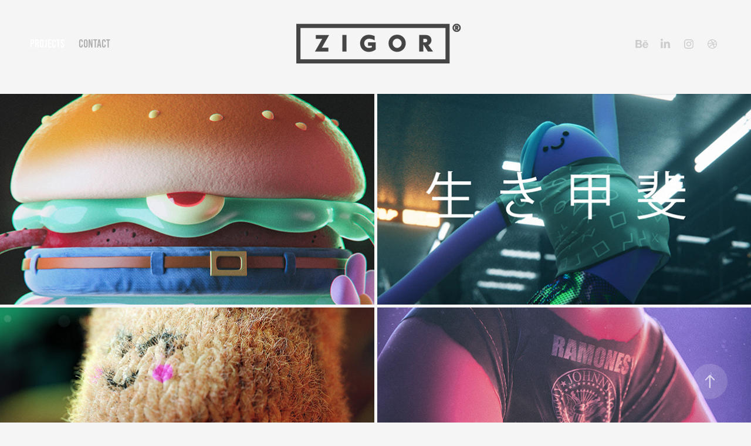

--- FILE ---
content_type: text/html; charset=utf-8
request_url: https://zigorsamaniego.net/projects
body_size: 17053
content:
<!DOCTYPE HTML>
<html lang="en-US">
<head>
  <meta charset="UTF-8" />
  <meta name="viewport" content="width=device-width, initial-scale=1" />
      <meta name="keywords"  content="3d,c4d,octane,render,illustration,ilustrador,publicidad,advertising,design" />
      <meta name="description"  content="3d illustrator " />
      <meta name="twitter:card"  content="summary_large_image" />
      <meta name="twitter:site"  content="@AdobePortfolio" />
      <meta  property="og:title" content="zigor samaniego" />
      <meta  property="og:description" content="3d illustrator " />
      <meta  property="og:image" content="https://pro2-bar-s3-cdn-cf6.myportfolio.com/42ac3919e29ee9802ebd13a0b72915e4/a3512030-2dd9-46b4-94ac-0dabb91a4987_car_16x9.jpg?h=6b63c558d9e79e615c058b85185d6068" />
        <link rel="icon" href="https://pro2-bar-s3-cdn-cf2.myportfolio.com/42ac3919e29ee9802ebd13a0b72915e4/37acc0f4-8d96-408c-ab62-94537aeab68e_carw_1x1x32.png?h=5f2537b8bf14c5cb1add04975891492e" />
      <link rel="stylesheet" href="/dist/css/main.css" type="text/css" />
      <link rel="stylesheet" href="https://pro2-bar-s3-cdn-cf.myportfolio.com/42ac3919e29ee9802ebd13a0b72915e4/89df30e88315eea473fc2a41f011eaec1610352932.css?h=3bbcd98f3dfa3927bb41b02b8d2f8ca3" type="text/css" />
    <link rel="canonical" href="https://zigorsamaniego.net/projects" />
      <title>zigor samaniego</title>
    <script type="text/javascript" src="//use.typekit.net/ik/[base64].js?cb=35f77bfb8b50944859ea3d3804e7194e7a3173fb" async onload="
    try {
      window.Typekit.load();
    } catch (e) {
      console.warn('Typekit not loaded.');
    }
    "></script>
</head>
  <body class="transition-enabled">  <div class='page-background-video page-background-video-with-panel'>
  </div>
  <div class="js-responsive-nav">
    <div class="responsive-nav has-social">
      <div class="close-responsive-click-area js-close-responsive-nav">
        <div class="close-responsive-button"></div>
      </div>
          <nav class="nav-container" data-hover-hint="nav" data-hover-hint-placement="bottom-start">
                <div class="gallery-title"><a href="/projects" class="active">Projects</a></div>
      <div class="page-title">
        <a href="/contact" >CONTACT</a>
      </div>
          </nav>
        <div class="social pf-nav-social" data-context="theme.nav" data-hover-hint="navSocialIcons" data-hover-hint-placement="bottom-start">
          <ul>
                  <li>
                    <a href="https://www.behance.net/zigor" target="_blank">
                      <svg id="Layer_1" data-name="Layer 1" xmlns="http://www.w3.org/2000/svg" viewBox="0 0 30 24" class="icon"><path id="path-1" d="M18.83,14.38a2.78,2.78,0,0,0,.65,1.9,2.31,2.31,0,0,0,1.7.59,2.31,2.31,0,0,0,1.38-.41,1.79,1.79,0,0,0,.71-0.87h2.31a4.48,4.48,0,0,1-1.71,2.53,5,5,0,0,1-2.78.76,5.53,5.53,0,0,1-2-.37,4.34,4.34,0,0,1-1.55-1,4.77,4.77,0,0,1-1-1.63,6.29,6.29,0,0,1,0-4.13,4.83,4.83,0,0,1,1-1.64A4.64,4.64,0,0,1,19.09,9a4.86,4.86,0,0,1,2-.4A4.5,4.5,0,0,1,23.21,9a4.36,4.36,0,0,1,1.5,1.3,5.39,5.39,0,0,1,.84,1.86,7,7,0,0,1,.18,2.18h-6.9Zm3.67-3.24A1.94,1.94,0,0,0,21,10.6a2.26,2.26,0,0,0-1,.22,2,2,0,0,0-.66.54,1.94,1.94,0,0,0-.35.69,3.47,3.47,0,0,0-.12.65h4.29A2.75,2.75,0,0,0,22.5,11.14ZM18.29,6h5.36V7.35H18.29V6ZM13.89,17.7a4.4,4.4,0,0,1-1.51.7,6.44,6.44,0,0,1-1.73.22H4.24V5.12h6.24a7.7,7.7,0,0,1,1.73.17,3.67,3.67,0,0,1,1.33.56,2.6,2.6,0,0,1,.86,1,3.74,3.74,0,0,1,.3,1.58,3,3,0,0,1-.46,1.7,3.33,3.33,0,0,1-1.35,1.12,3.19,3.19,0,0,1,1.82,1.26,3.79,3.79,0,0,1,.59,2.17,3.79,3.79,0,0,1-.39,1.77A3.24,3.24,0,0,1,13.89,17.7ZM11.72,8.19a1.25,1.25,0,0,0-.45-0.47,1.88,1.88,0,0,0-.64-0.24,5.5,5.5,0,0,0-.76-0.05H7.16v3.16h3a2,2,0,0,0,1.28-.38A1.43,1.43,0,0,0,11.89,9,1.73,1.73,0,0,0,11.72,8.19ZM11.84,13a2.39,2.39,0,0,0-1.52-.45H7.16v3.73h3.11a3.61,3.61,0,0,0,.82-0.09A2,2,0,0,0,11.77,16a1.39,1.39,0,0,0,.47-0.54,1.85,1.85,0,0,0,.17-0.88A1.77,1.77,0,0,0,11.84,13Z"/></svg>
                    </a>
                  </li>
                  <li>
                    <a href="https://www.linkedin.com/in/zigor-samaniego-91043016" target="_blank">
                      <svg version="1.1" id="Layer_1" xmlns="http://www.w3.org/2000/svg" xmlns:xlink="http://www.w3.org/1999/xlink" viewBox="0 0 30 24" style="enable-background:new 0 0 30 24;" xml:space="preserve" class="icon">
                      <path id="path-1_24_" d="M19.6,19v-5.8c0-1.4-0.5-2.4-1.7-2.4c-1,0-1.5,0.7-1.8,1.3C16,12.3,16,12.6,16,13v6h-3.4
                        c0,0,0.1-9.8,0-10.8H16v1.5c0,0,0,0,0,0h0v0C16.4,9,17.2,7.9,19,7.9c2.3,0,4,1.5,4,4.9V19H19.6z M8.9,6.7L8.9,6.7
                        C7.7,6.7,7,5.9,7,4.9C7,3.8,7.8,3,8.9,3s1.9,0.8,1.9,1.9C10.9,5.9,10.1,6.7,8.9,6.7z M10.6,19H7.2V8.2h3.4V19z"/>
                      </svg>
                    </a>
                  </li>
                  <li>
                    <a href="https://www.instagram.com/zigor/" target="_blank">
                      <svg version="1.1" id="Layer_1" xmlns="http://www.w3.org/2000/svg" xmlns:xlink="http://www.w3.org/1999/xlink" viewBox="0 0 30 24" style="enable-background:new 0 0 30 24;" xml:space="preserve" class="icon">
                      <g>
                        <path d="M15,5.4c2.1,0,2.4,0,3.2,0c0.8,0,1.2,0.2,1.5,0.3c0.4,0.1,0.6,0.3,0.9,0.6c0.3,0.3,0.5,0.5,0.6,0.9
                          c0.1,0.3,0.2,0.7,0.3,1.5c0,0.8,0,1.1,0,3.2s0,2.4,0,3.2c0,0.8-0.2,1.2-0.3,1.5c-0.1,0.4-0.3,0.6-0.6,0.9c-0.3,0.3-0.5,0.5-0.9,0.6
                          c-0.3,0.1-0.7,0.2-1.5,0.3c-0.8,0-1.1,0-3.2,0s-2.4,0-3.2,0c-0.8,0-1.2-0.2-1.5-0.3c-0.4-0.1-0.6-0.3-0.9-0.6
                          c-0.3-0.3-0.5-0.5-0.6-0.9c-0.1-0.3-0.2-0.7-0.3-1.5c0-0.8,0-1.1,0-3.2s0-2.4,0-3.2c0-0.8,0.2-1.2,0.3-1.5c0.1-0.4,0.3-0.6,0.6-0.9
                          c0.3-0.3,0.5-0.5,0.9-0.6c0.3-0.1,0.7-0.2,1.5-0.3C12.6,5.4,12.9,5.4,15,5.4 M15,4c-2.2,0-2.4,0-3.3,0c-0.9,0-1.4,0.2-1.9,0.4
                          c-0.5,0.2-1,0.5-1.4,0.9C7.9,5.8,7.6,6.2,7.4,6.8C7.2,7.3,7.1,7.9,7,8.7C7,9.6,7,9.8,7,12s0,2.4,0,3.3c0,0.9,0.2,1.4,0.4,1.9
                          c0.2,0.5,0.5,1,0.9,1.4c0.4,0.4,0.9,0.7,1.4,0.9c0.5,0.2,1.1,0.3,1.9,0.4c0.9,0,1.1,0,3.3,0s2.4,0,3.3,0c0.9,0,1.4-0.2,1.9-0.4
                          c0.5-0.2,1-0.5,1.4-0.9c0.4-0.4,0.7-0.9,0.9-1.4c0.2-0.5,0.3-1.1,0.4-1.9c0-0.9,0-1.1,0-3.3s0-2.4,0-3.3c0-0.9-0.2-1.4-0.4-1.9
                          c-0.2-0.5-0.5-1-0.9-1.4c-0.4-0.4-0.9-0.7-1.4-0.9c-0.5-0.2-1.1-0.3-1.9-0.4C17.4,4,17.2,4,15,4L15,4L15,4z"/>
                        <path d="M15,7.9c-2.3,0-4.1,1.8-4.1,4.1s1.8,4.1,4.1,4.1s4.1-1.8,4.1-4.1S17.3,7.9,15,7.9L15,7.9z M15,14.7c-1.5,0-2.7-1.2-2.7-2.7
                          c0-1.5,1.2-2.7,2.7-2.7s2.7,1.2,2.7,2.7C17.7,13.5,16.5,14.7,15,14.7L15,14.7z"/>
                        <path d="M20.2,7.7c0,0.5-0.4,1-1,1s-1-0.4-1-1s0.4-1,1-1S20.2,7.2,20.2,7.7L20.2,7.7z"/>
                      </g>
                      </svg>
                    </a>
                  </li>
                  <li>
                    <a href="https://dribbble.com/zigor" target="_blank">
                      <svg xmlns="http://www.w3.org/2000/svg" xmlns:xlink="http://www.w3.org/1999/xlink" version="1.1" id="Layer_1" x="0px" y="0px" viewBox="0 0 30 24" xml:space="preserve" class="icon"><path d="M15 20c-4.41 0-8-3.59-8-8s3.59-8 8-8c4.41 0 8 3.6 8 8S19.41 20 15 20L15 20z M21.75 13.1 c-0.23-0.07-2.12-0.64-4.26-0.29c0.89 2.5 1.3 4.5 1.3 4.87C20.35 16.6 21.4 15 21.8 13.1L21.75 13.1z M17.67 18.3 c-0.1-0.6-0.5-2.69-1.46-5.18c-0.02 0-0.03 0.01-0.05 0.01c-3.85 1.34-5.24 4.02-5.36 4.27c1.16 0.9 2.6 1.4 4.2 1.4 C15.95 18.8 16.9 18.6 17.7 18.3L17.67 18.3z M9.92 16.58c0.15-0.27 2.03-3.37 5.55-4.51c0.09-0.03 0.18-0.06 0.27-0.08 c-0.17-0.39-0.36-0.78-0.55-1.16c-3.41 1.02-6.72 0.98-7.02 0.97c0 0.1 0 0.1 0 0.21C8.17 13.8 8.8 15.4 9.9 16.58L9.92 16.6 z M8.31 10.61c0.31 0 3.1 0 6.32-0.83c-1.13-2.01-2.35-3.7-2.53-3.95C10.18 6.7 8.8 8.5 8.3 10.61L8.31 10.61z M13.4 5.4 c0.19 0.2 1.4 1.9 2.5 4c2.43-0.91 3.46-2.29 3.58-2.47C18.32 5.8 16.7 5.2 15 5.18C14.45 5.2 13.9 5.2 13.4 5.4 L13.4 5.37z M20.29 7.69c-0.14 0.19-1.29 1.66-3.82 2.69c0.16 0.3 0.3 0.7 0.5 0.99c0.05 0.1 0.1 0.2 0.1 0.3 c2.27-0.29 4.5 0.2 4.8 0.22C21.82 10.3 21.2 8.8 20.3 7.69L20.29 7.69z"/></svg>
                    </a>
                  </li>
          </ul>
        </div>
    </div>
  </div>
    <header class="site-header js-site-header  js-fixed-nav" data-context="theme.nav" data-hover-hint="nav" data-hover-hint-placement="top-start">
        <nav class="nav-container" data-hover-hint="nav" data-hover-hint-placement="bottom-start">
                <div class="gallery-title"><a href="/projects" class="active">Projects</a></div>
      <div class="page-title">
        <a href="/contact" >CONTACT</a>
      </div>
        </nav>
        <div class="logo-wrap" data-context="theme.logo.header" data-hover-hint="logo" data-hover-hint-placement="bottom-start">
          <div class="logo e2e-site-logo-text logo-image  ">
    <a href="/projects" class="image-normal image-link">
      <img src="https://pro2-bar-s3-cdn-cf6.myportfolio.com/42ac3919e29ee9802ebd13a0b72915e4/07533942-9e01-442c-a3d3-669af0f8c38d_rwc_4x0x285x72x4096.png?h=43c936b756d287e50a6f9b23b5817524" alt="zigor samaniego">
    </a>
          </div>
        </div>
        <div class="social pf-nav-social" data-context="theme.nav" data-hover-hint="navSocialIcons" data-hover-hint-placement="bottom-start">
          <ul>
                  <li>
                    <a href="https://www.behance.net/zigor" target="_blank">
                      <svg id="Layer_1" data-name="Layer 1" xmlns="http://www.w3.org/2000/svg" viewBox="0 0 30 24" class="icon"><path id="path-1" d="M18.83,14.38a2.78,2.78,0,0,0,.65,1.9,2.31,2.31,0,0,0,1.7.59,2.31,2.31,0,0,0,1.38-.41,1.79,1.79,0,0,0,.71-0.87h2.31a4.48,4.48,0,0,1-1.71,2.53,5,5,0,0,1-2.78.76,5.53,5.53,0,0,1-2-.37,4.34,4.34,0,0,1-1.55-1,4.77,4.77,0,0,1-1-1.63,6.29,6.29,0,0,1,0-4.13,4.83,4.83,0,0,1,1-1.64A4.64,4.64,0,0,1,19.09,9a4.86,4.86,0,0,1,2-.4A4.5,4.5,0,0,1,23.21,9a4.36,4.36,0,0,1,1.5,1.3,5.39,5.39,0,0,1,.84,1.86,7,7,0,0,1,.18,2.18h-6.9Zm3.67-3.24A1.94,1.94,0,0,0,21,10.6a2.26,2.26,0,0,0-1,.22,2,2,0,0,0-.66.54,1.94,1.94,0,0,0-.35.69,3.47,3.47,0,0,0-.12.65h4.29A2.75,2.75,0,0,0,22.5,11.14ZM18.29,6h5.36V7.35H18.29V6ZM13.89,17.7a4.4,4.4,0,0,1-1.51.7,6.44,6.44,0,0,1-1.73.22H4.24V5.12h6.24a7.7,7.7,0,0,1,1.73.17,3.67,3.67,0,0,1,1.33.56,2.6,2.6,0,0,1,.86,1,3.74,3.74,0,0,1,.3,1.58,3,3,0,0,1-.46,1.7,3.33,3.33,0,0,1-1.35,1.12,3.19,3.19,0,0,1,1.82,1.26,3.79,3.79,0,0,1,.59,2.17,3.79,3.79,0,0,1-.39,1.77A3.24,3.24,0,0,1,13.89,17.7ZM11.72,8.19a1.25,1.25,0,0,0-.45-0.47,1.88,1.88,0,0,0-.64-0.24,5.5,5.5,0,0,0-.76-0.05H7.16v3.16h3a2,2,0,0,0,1.28-.38A1.43,1.43,0,0,0,11.89,9,1.73,1.73,0,0,0,11.72,8.19ZM11.84,13a2.39,2.39,0,0,0-1.52-.45H7.16v3.73h3.11a3.61,3.61,0,0,0,.82-0.09A2,2,0,0,0,11.77,16a1.39,1.39,0,0,0,.47-0.54,1.85,1.85,0,0,0,.17-0.88A1.77,1.77,0,0,0,11.84,13Z"/></svg>
                    </a>
                  </li>
                  <li>
                    <a href="https://www.linkedin.com/in/zigor-samaniego-91043016" target="_blank">
                      <svg version="1.1" id="Layer_1" xmlns="http://www.w3.org/2000/svg" xmlns:xlink="http://www.w3.org/1999/xlink" viewBox="0 0 30 24" style="enable-background:new 0 0 30 24;" xml:space="preserve" class="icon">
                      <path id="path-1_24_" d="M19.6,19v-5.8c0-1.4-0.5-2.4-1.7-2.4c-1,0-1.5,0.7-1.8,1.3C16,12.3,16,12.6,16,13v6h-3.4
                        c0,0,0.1-9.8,0-10.8H16v1.5c0,0,0,0,0,0h0v0C16.4,9,17.2,7.9,19,7.9c2.3,0,4,1.5,4,4.9V19H19.6z M8.9,6.7L8.9,6.7
                        C7.7,6.7,7,5.9,7,4.9C7,3.8,7.8,3,8.9,3s1.9,0.8,1.9,1.9C10.9,5.9,10.1,6.7,8.9,6.7z M10.6,19H7.2V8.2h3.4V19z"/>
                      </svg>
                    </a>
                  </li>
                  <li>
                    <a href="https://www.instagram.com/zigor/" target="_blank">
                      <svg version="1.1" id="Layer_1" xmlns="http://www.w3.org/2000/svg" xmlns:xlink="http://www.w3.org/1999/xlink" viewBox="0 0 30 24" style="enable-background:new 0 0 30 24;" xml:space="preserve" class="icon">
                      <g>
                        <path d="M15,5.4c2.1,0,2.4,0,3.2,0c0.8,0,1.2,0.2,1.5,0.3c0.4,0.1,0.6,0.3,0.9,0.6c0.3,0.3,0.5,0.5,0.6,0.9
                          c0.1,0.3,0.2,0.7,0.3,1.5c0,0.8,0,1.1,0,3.2s0,2.4,0,3.2c0,0.8-0.2,1.2-0.3,1.5c-0.1,0.4-0.3,0.6-0.6,0.9c-0.3,0.3-0.5,0.5-0.9,0.6
                          c-0.3,0.1-0.7,0.2-1.5,0.3c-0.8,0-1.1,0-3.2,0s-2.4,0-3.2,0c-0.8,0-1.2-0.2-1.5-0.3c-0.4-0.1-0.6-0.3-0.9-0.6
                          c-0.3-0.3-0.5-0.5-0.6-0.9c-0.1-0.3-0.2-0.7-0.3-1.5c0-0.8,0-1.1,0-3.2s0-2.4,0-3.2c0-0.8,0.2-1.2,0.3-1.5c0.1-0.4,0.3-0.6,0.6-0.9
                          c0.3-0.3,0.5-0.5,0.9-0.6c0.3-0.1,0.7-0.2,1.5-0.3C12.6,5.4,12.9,5.4,15,5.4 M15,4c-2.2,0-2.4,0-3.3,0c-0.9,0-1.4,0.2-1.9,0.4
                          c-0.5,0.2-1,0.5-1.4,0.9C7.9,5.8,7.6,6.2,7.4,6.8C7.2,7.3,7.1,7.9,7,8.7C7,9.6,7,9.8,7,12s0,2.4,0,3.3c0,0.9,0.2,1.4,0.4,1.9
                          c0.2,0.5,0.5,1,0.9,1.4c0.4,0.4,0.9,0.7,1.4,0.9c0.5,0.2,1.1,0.3,1.9,0.4c0.9,0,1.1,0,3.3,0s2.4,0,3.3,0c0.9,0,1.4-0.2,1.9-0.4
                          c0.5-0.2,1-0.5,1.4-0.9c0.4-0.4,0.7-0.9,0.9-1.4c0.2-0.5,0.3-1.1,0.4-1.9c0-0.9,0-1.1,0-3.3s0-2.4,0-3.3c0-0.9-0.2-1.4-0.4-1.9
                          c-0.2-0.5-0.5-1-0.9-1.4c-0.4-0.4-0.9-0.7-1.4-0.9c-0.5-0.2-1.1-0.3-1.9-0.4C17.4,4,17.2,4,15,4L15,4L15,4z"/>
                        <path d="M15,7.9c-2.3,0-4.1,1.8-4.1,4.1s1.8,4.1,4.1,4.1s4.1-1.8,4.1-4.1S17.3,7.9,15,7.9L15,7.9z M15,14.7c-1.5,0-2.7-1.2-2.7-2.7
                          c0-1.5,1.2-2.7,2.7-2.7s2.7,1.2,2.7,2.7C17.7,13.5,16.5,14.7,15,14.7L15,14.7z"/>
                        <path d="M20.2,7.7c0,0.5-0.4,1-1,1s-1-0.4-1-1s0.4-1,1-1S20.2,7.2,20.2,7.7L20.2,7.7z"/>
                      </g>
                      </svg>
                    </a>
                  </li>
                  <li>
                    <a href="https://dribbble.com/zigor" target="_blank">
                      <svg xmlns="http://www.w3.org/2000/svg" xmlns:xlink="http://www.w3.org/1999/xlink" version="1.1" id="Layer_1" x="0px" y="0px" viewBox="0 0 30 24" xml:space="preserve" class="icon"><path d="M15 20c-4.41 0-8-3.59-8-8s3.59-8 8-8c4.41 0 8 3.6 8 8S19.41 20 15 20L15 20z M21.75 13.1 c-0.23-0.07-2.12-0.64-4.26-0.29c0.89 2.5 1.3 4.5 1.3 4.87C20.35 16.6 21.4 15 21.8 13.1L21.75 13.1z M17.67 18.3 c-0.1-0.6-0.5-2.69-1.46-5.18c-0.02 0-0.03 0.01-0.05 0.01c-3.85 1.34-5.24 4.02-5.36 4.27c1.16 0.9 2.6 1.4 4.2 1.4 C15.95 18.8 16.9 18.6 17.7 18.3L17.67 18.3z M9.92 16.58c0.15-0.27 2.03-3.37 5.55-4.51c0.09-0.03 0.18-0.06 0.27-0.08 c-0.17-0.39-0.36-0.78-0.55-1.16c-3.41 1.02-6.72 0.98-7.02 0.97c0 0.1 0 0.1 0 0.21C8.17 13.8 8.8 15.4 9.9 16.58L9.92 16.6 z M8.31 10.61c0.31 0 3.1 0 6.32-0.83c-1.13-2.01-2.35-3.7-2.53-3.95C10.18 6.7 8.8 8.5 8.3 10.61L8.31 10.61z M13.4 5.4 c0.19 0.2 1.4 1.9 2.5 4c2.43-0.91 3.46-2.29 3.58-2.47C18.32 5.8 16.7 5.2 15 5.18C14.45 5.2 13.9 5.2 13.4 5.4 L13.4 5.37z M20.29 7.69c-0.14 0.19-1.29 1.66-3.82 2.69c0.16 0.3 0.3 0.7 0.5 0.99c0.05 0.1 0.1 0.2 0.1 0.3 c2.27-0.29 4.5 0.2 4.8 0.22C21.82 10.3 21.2 8.8 20.3 7.69L20.29 7.69z"/></svg>
                    </a>
                  </li>
          </ul>
        </div>
        <div class="hamburger-click-area js-hamburger">
          <div class="hamburger">
            <i></i>
            <i></i>
            <i></i>
          </div>
        </div>
    </header>
    <div class="header-placeholder"></div>
  <div class="site-wrap cfix js-site-wrap">
    <div class="site-container">
      <div class="site-content e2e-site-content">
        <main>
          <section class="project-covers" data-context="page.gallery.covers">
          <a class="project-cover js-project-cover-touch hold-space" href="/nickelodeon-halloween" data-context="pages" data-identity="id:p5ff81a924df290a4f9e371a1fe8ec57316f3cf17f45a54362d20e" data-hover-hint="galleryPageCover" data-hover-hint-id="p5ff81a924df290a4f9e371a1fe8ec57316f3cf17f45a54362d20e">
            <div class="cover-content-container">
              <div class="cover-image-wrap">
                <div class="cover-image">
                    <div class="cover cover-normal">

            <img
              class="cover__img js-lazy"
              src="https://pro2-bar-s3-cdn-cf6.myportfolio.com/42ac3919e29ee9802ebd13a0b72915e4/a3512030-2dd9-46b4-94ac-0dabb91a4987_carw_16x9x32.jpg?h=f3c594e275cebe83bb3358deb684ce3d"
              data-src="https://pro2-bar-s3-cdn-cf6.myportfolio.com/42ac3919e29ee9802ebd13a0b72915e4/a3512030-2dd9-46b4-94ac-0dabb91a4987_car_16x9.jpg?h=6b63c558d9e79e615c058b85185d6068"
              data-srcset="https://pro2-bar-s3-cdn-cf6.myportfolio.com/42ac3919e29ee9802ebd13a0b72915e4/a3512030-2dd9-46b4-94ac-0dabb91a4987_carw_16x9x640.jpg?h=409067425df31eca18b52ee6182c3d35 640w, https://pro2-bar-s3-cdn-cf6.myportfolio.com/42ac3919e29ee9802ebd13a0b72915e4/a3512030-2dd9-46b4-94ac-0dabb91a4987_carw_16x9x1280.jpg?h=c75ad3ee5bf25a010c767d8961297e36 1280w, https://pro2-bar-s3-cdn-cf6.myportfolio.com/42ac3919e29ee9802ebd13a0b72915e4/a3512030-2dd9-46b4-94ac-0dabb91a4987_carw_16x9x1366.jpg?h=34495a20d14367dc6e3a344787a0e9a8 1366w, https://pro2-bar-s3-cdn-cf6.myportfolio.com/42ac3919e29ee9802ebd13a0b72915e4/a3512030-2dd9-46b4-94ac-0dabb91a4987_carw_16x9x1920.jpg?h=e42305b87fd16d1ef5db8500e969a533 1920w, https://pro2-bar-s3-cdn-cf6.myportfolio.com/42ac3919e29ee9802ebd13a0b72915e4/a3512030-2dd9-46b4-94ac-0dabb91a4987_carw_16x9x2560.jpg?h=3eb08af30396a8eec045f5d155fa1c79 2560w, https://pro2-bar-s3-cdn-cf6.myportfolio.com/42ac3919e29ee9802ebd13a0b72915e4/a3512030-2dd9-46b4-94ac-0dabb91a4987_carw_16x9x5120.jpg?h=47fbd45657168297f06811cfb08a68f7 5120w"
              data-sizes="(max-width: 540px) 100vw, (max-width: 768px) 50vw, calc(100vw / 2)"
            >
                              </div>
                </div>
              </div>
              <div class="details-wrap">
                <div class="details">
                  <div class="details-inner">
                      <div class="title preserve-whitespace">Nickelodeon Halloween</div>
                      <div class="date">2021</div>
                  </div>
                </div>
              </div>
            </div>
          </a>
          <a class="project-cover js-project-cover-touch hold-space" href="/ikigai" data-context="pages" data-identity="id:p5f0835ac83c50f6d6a80dc616c209edce03ce9454bf6427d521d4" data-hover-hint="galleryPageCover" data-hover-hint-id="p5f0835ac83c50f6d6a80dc616c209edce03ce9454bf6427d521d4">
            <div class="cover-content-container">
              <div class="cover-image-wrap">
                <div class="cover-image">
                    <div class="cover cover-normal">

            <img
              class="cover__img js-lazy"
              src="https://pro2-bar-s3-cdn-cf4.myportfolio.com/42ac3919e29ee9802ebd13a0b72915e4/fad1cc5f-173e-449d-9a23-bf95cb5f6273_carw_16x9x32.jpg?h=9606071975d9a24bd6469f431914868f"
              data-src="https://pro2-bar-s3-cdn-cf4.myportfolio.com/42ac3919e29ee9802ebd13a0b72915e4/fad1cc5f-173e-449d-9a23-bf95cb5f6273_car_16x9.jpg?h=9b06956dcfe66bdcba0b962f0071895b"
              data-srcset="https://pro2-bar-s3-cdn-cf4.myportfolio.com/42ac3919e29ee9802ebd13a0b72915e4/fad1cc5f-173e-449d-9a23-bf95cb5f6273_carw_16x9x640.jpg?h=4d9c2a9fb17c69e60716eaad43ac1be4 640w, https://pro2-bar-s3-cdn-cf4.myportfolio.com/42ac3919e29ee9802ebd13a0b72915e4/fad1cc5f-173e-449d-9a23-bf95cb5f6273_carw_16x9x1280.jpg?h=478b0cf3fb354d08d2aa141e4f44ac27 1280w, https://pro2-bar-s3-cdn-cf4.myportfolio.com/42ac3919e29ee9802ebd13a0b72915e4/fad1cc5f-173e-449d-9a23-bf95cb5f6273_carw_16x9x1366.jpg?h=08822b5e73933354770a140e1fe70b11 1366w, https://pro2-bar-s3-cdn-cf4.myportfolio.com/42ac3919e29ee9802ebd13a0b72915e4/fad1cc5f-173e-449d-9a23-bf95cb5f6273_carw_16x9x1920.jpg?h=95b641e65c9a5e825214b299816a2e1b 1920w, https://pro2-bar-s3-cdn-cf4.myportfolio.com/42ac3919e29ee9802ebd13a0b72915e4/fad1cc5f-173e-449d-9a23-bf95cb5f6273_carw_16x9x2560.jpg?h=5b2386a201292d6d6f59d76e18edb981 2560w, https://pro2-bar-s3-cdn-cf4.myportfolio.com/42ac3919e29ee9802ebd13a0b72915e4/fad1cc5f-173e-449d-9a23-bf95cb5f6273_carw_16x9x5120.jpg?h=2aa5be33b18a2199142e87c95dc3a32f 5120w"
              data-sizes="(max-width: 540px) 100vw, (max-width: 768px) 50vw, calc(100vw / 2)"
            >
                              </div>
                </div>
              </div>
              <div class="details-wrap">
                <div class="details">
                  <div class="details-inner">
                      <div class="title preserve-whitespace">Ikigai</div>
                      <div class="date">2020</div>
                  </div>
                </div>
              </div>
            </div>
          </a>
          <a class="project-cover js-project-cover-touch hold-space" href="/amigos-project7" data-context="pages" data-identity="id:p5ed9733de3739175da09bf385e2b09714392aaf8a389a6a9629b2" data-hover-hint="galleryPageCover" data-hover-hint-id="p5ed9733de3739175da09bf385e2b09714392aaf8a389a6a9629b2">
            <div class="cover-content-container">
              <div class="cover-image-wrap">
                <div class="cover-image">
                    <div class="cover cover-normal">

            <img
              class="cover__img js-lazy"
              src="https://pro2-bar-s3-cdn-cf.myportfolio.com/42ac3919e29ee9802ebd13a0b72915e4/1fd012f3-e728-403f-bdad-2d621bf4c1ef_carw_16x9x32.jpg?h=669404dac64ca971040bc62c5013f253"
              data-src="https://pro2-bar-s3-cdn-cf.myportfolio.com/42ac3919e29ee9802ebd13a0b72915e4/1fd012f3-e728-403f-bdad-2d621bf4c1ef_car_16x9.jpg?h=78daf28143f828c04eaa3c6460328039"
              data-srcset="https://pro2-bar-s3-cdn-cf.myportfolio.com/42ac3919e29ee9802ebd13a0b72915e4/1fd012f3-e728-403f-bdad-2d621bf4c1ef_carw_16x9x640.jpg?h=d3b19e7ac2da2ecdceb7407ca54c545a 640w, https://pro2-bar-s3-cdn-cf.myportfolio.com/42ac3919e29ee9802ebd13a0b72915e4/1fd012f3-e728-403f-bdad-2d621bf4c1ef_carw_16x9x1280.jpg?h=3c2bd0173b90d78c6351e4510f8d9d56 1280w, https://pro2-bar-s3-cdn-cf.myportfolio.com/42ac3919e29ee9802ebd13a0b72915e4/1fd012f3-e728-403f-bdad-2d621bf4c1ef_carw_16x9x1366.jpg?h=8316a4d1ee2435c50f285e15743962aa 1366w, https://pro2-bar-s3-cdn-cf.myportfolio.com/42ac3919e29ee9802ebd13a0b72915e4/1fd012f3-e728-403f-bdad-2d621bf4c1ef_carw_16x9x1920.jpg?h=f956207be4cbcf0b9cc0ae34c36fd138 1920w, https://pro2-bar-s3-cdn-cf.myportfolio.com/42ac3919e29ee9802ebd13a0b72915e4/1fd012f3-e728-403f-bdad-2d621bf4c1ef_carw_16x9x2560.jpg?h=54197d53f0221a4a33936c953830aa96 2560w, https://pro2-bar-s3-cdn-cf.myportfolio.com/42ac3919e29ee9802ebd13a0b72915e4/1fd012f3-e728-403f-bdad-2d621bf4c1ef_carw_16x9x5120.jpg?h=2315bf2e0aa28beae5ab6048ac0de107 5120w"
              data-sizes="(max-width: 540px) 100vw, (max-width: 768px) 50vw, calc(100vw / 2)"
            >
                              </div>
                </div>
              </div>
              <div class="details-wrap">
                <div class="details">
                  <div class="details-inner">
                      <div class="title preserve-whitespace">Amigos Project.7</div>
                      <div class="date">2020</div>
                  </div>
                </div>
              </div>
            </div>
          </a>
          <a class="project-cover js-project-cover-touch hold-space" href="/amigos-inmotion-vol-1" data-context="pages" data-identity="id:p5e1db7f49812ca6f46c4f6b3d69b0162c2e6fc3e623c4bb70ce09" data-hover-hint="galleryPageCover" data-hover-hint-id="p5e1db7f49812ca6f46c4f6b3d69b0162c2e6fc3e623c4bb70ce09">
            <div class="cover-content-container">
              <div class="cover-image-wrap">
                <div class="cover-image">
                    <div class="cover cover-normal">

            <img
              class="cover__img js-lazy"
              src="https://pro2-bar-s3-cdn-cf3.myportfolio.com/42ac3919e29ee9802ebd13a0b72915e4/4e2992a8-1fd8-426d-8bfa-3092f5c26c3b_carw_16x9x32.jpg?h=212bce279a1f314fcb187e61f7b7f226"
              data-src="https://pro2-bar-s3-cdn-cf3.myportfolio.com/42ac3919e29ee9802ebd13a0b72915e4/4e2992a8-1fd8-426d-8bfa-3092f5c26c3b_car_16x9.jpg?h=52e2d923b4149df459d799c2306f01fd"
              data-srcset="https://pro2-bar-s3-cdn-cf3.myportfolio.com/42ac3919e29ee9802ebd13a0b72915e4/4e2992a8-1fd8-426d-8bfa-3092f5c26c3b_carw_16x9x640.jpg?h=0cc3047a2bb90c6623e1d799db32f034 640w, https://pro2-bar-s3-cdn-cf3.myportfolio.com/42ac3919e29ee9802ebd13a0b72915e4/4e2992a8-1fd8-426d-8bfa-3092f5c26c3b_carw_16x9x1280.jpg?h=7f98135d243c2181ae4bee04e51719df 1280w, https://pro2-bar-s3-cdn-cf3.myportfolio.com/42ac3919e29ee9802ebd13a0b72915e4/4e2992a8-1fd8-426d-8bfa-3092f5c26c3b_carw_16x9x1366.jpg?h=0cb8dfc44f974a343b1c00f7b78165a3 1366w, https://pro2-bar-s3-cdn-cf3.myportfolio.com/42ac3919e29ee9802ebd13a0b72915e4/4e2992a8-1fd8-426d-8bfa-3092f5c26c3b_carw_16x9x1920.jpg?h=03388f4a8f38a0293255fff94f4db0f0 1920w, https://pro2-bar-s3-cdn-cf3.myportfolio.com/42ac3919e29ee9802ebd13a0b72915e4/4e2992a8-1fd8-426d-8bfa-3092f5c26c3b_carw_16x9x2560.jpg?h=97c67aff9ace3e091112a1fd9dfeff44 2560w, https://pro2-bar-s3-cdn-cf3.myportfolio.com/42ac3919e29ee9802ebd13a0b72915e4/4e2992a8-1fd8-426d-8bfa-3092f5c26c3b_carw_16x9x5120.jpg?h=d6ef57e7854bcacef092200e15b2746e 5120w"
              data-sizes="(max-width: 540px) 100vw, (max-width: 768px) 50vw, calc(100vw / 2)"
            >
                              </div>
                </div>
              </div>
              <div class="details-wrap">
                <div class="details">
                  <div class="details-inner">
                      <div class="title preserve-whitespace">Amigos InMotion .Vol 1</div>
                      <div class="date">2020</div>
                  </div>
                </div>
              </div>
            </div>
          </a>
          <a class="project-cover js-project-cover-touch hold-space" href="/momoplanet-exhibition" data-context="pages" data-identity="id:p5e1daf0d4ac9c7c17b5cb683b5f5a23c02c5c7df959afba094ffa" data-hover-hint="galleryPageCover" data-hover-hint-id="p5e1daf0d4ac9c7c17b5cb683b5f5a23c02c5c7df959afba094ffa">
            <div class="cover-content-container">
              <div class="cover-image-wrap">
                <div class="cover-image">
                    <div class="cover cover-normal">

            <img
              class="cover__img js-lazy"
              src="https://pro2-bar-s3-cdn-cf1.myportfolio.com/42ac3919e29ee9802ebd13a0b72915e4/952ad19f-706f-403d-89c5-c1b496256a65_carw_16x9x32.jpg?h=59d05b096dfe9d8f0a27a4db719ba6e4"
              data-src="https://pro2-bar-s3-cdn-cf1.myportfolio.com/42ac3919e29ee9802ebd13a0b72915e4/952ad19f-706f-403d-89c5-c1b496256a65_car_16x9.jpg?h=0699194b4c059b8affeba2dbdb2fcd2a"
              data-srcset="https://pro2-bar-s3-cdn-cf1.myportfolio.com/42ac3919e29ee9802ebd13a0b72915e4/952ad19f-706f-403d-89c5-c1b496256a65_carw_16x9x640.jpg?h=672ed251aac487475ef7b74e9cc9ca60 640w, https://pro2-bar-s3-cdn-cf1.myportfolio.com/42ac3919e29ee9802ebd13a0b72915e4/952ad19f-706f-403d-89c5-c1b496256a65_carw_16x9x1280.jpg?h=142142a334094b4e37cea81db0b5ffd2 1280w, https://pro2-bar-s3-cdn-cf1.myportfolio.com/42ac3919e29ee9802ebd13a0b72915e4/952ad19f-706f-403d-89c5-c1b496256a65_carw_16x9x1366.jpg?h=076ebf2b943465bfa18fd4fa045595d2 1366w, https://pro2-bar-s3-cdn-cf1.myportfolio.com/42ac3919e29ee9802ebd13a0b72915e4/952ad19f-706f-403d-89c5-c1b496256a65_carw_16x9x1920.jpg?h=29a242420032c5dc5eefff6d21dbe476 1920w, https://pro2-bar-s3-cdn-cf1.myportfolio.com/42ac3919e29ee9802ebd13a0b72915e4/952ad19f-706f-403d-89c5-c1b496256a65_carw_16x9x2560.jpg?h=854fbcddd40ffa4cc984c928999957ac 2560w, https://pro2-bar-s3-cdn-cf1.myportfolio.com/42ac3919e29ee9802ebd13a0b72915e4/952ad19f-706f-403d-89c5-c1b496256a65_carw_16x9x5120.jpg?h=1fc4b786844bbdf3b7d46525b5b0e552 5120w"
              data-sizes="(max-width: 540px) 100vw, (max-width: 768px) 50vw, calc(100vw / 2)"
            >
                              </div>
                </div>
              </div>
              <div class="details-wrap">
                <div class="details">
                  <div class="details-inner">
                      <div class="title preserve-whitespace">MOMOPLANET Exhibition |「心际航行」</div>
                      <div class="date">2019</div>
                  </div>
                </div>
              </div>
            </div>
          </a>
          <a class="project-cover js-project-cover-touch hold-space" href="/amigos-project6" data-context="pages" data-identity="id:p5d134b8a9947bec2328e282db6e02b4a556dd440e128f0eb4e3c8" data-hover-hint="galleryPageCover" data-hover-hint-id="p5d134b8a9947bec2328e282db6e02b4a556dd440e128f0eb4e3c8">
            <div class="cover-content-container">
              <div class="cover-image-wrap">
                <div class="cover-image">
                    <div class="cover cover-normal">

            <img
              class="cover__img js-lazy"
              src="https://pro2-bar-s3-cdn-cf6.myportfolio.com/42ac3919e29ee9802ebd13a0b72915e4/08538d70-5469-4fba-8078-5fa8c179fd1e_carw_16x9x32.jpg?h=679850175047be4254bd60b4a34ea6f4"
              data-src="https://pro2-bar-s3-cdn-cf6.myportfolio.com/42ac3919e29ee9802ebd13a0b72915e4/08538d70-5469-4fba-8078-5fa8c179fd1e_car_16x9.jpg?h=d05b0932ea9c0222380c36f12879e378"
              data-srcset="https://pro2-bar-s3-cdn-cf6.myportfolio.com/42ac3919e29ee9802ebd13a0b72915e4/08538d70-5469-4fba-8078-5fa8c179fd1e_carw_16x9x640.jpg?h=7be4d3ab527a62833360b56e9ae5804b 640w, https://pro2-bar-s3-cdn-cf6.myportfolio.com/42ac3919e29ee9802ebd13a0b72915e4/08538d70-5469-4fba-8078-5fa8c179fd1e_carw_16x9x1280.jpg?h=a04aa7b21bdb33573201d05d13b33cdb 1280w, https://pro2-bar-s3-cdn-cf6.myportfolio.com/42ac3919e29ee9802ebd13a0b72915e4/08538d70-5469-4fba-8078-5fa8c179fd1e_carw_16x9x1366.jpg?h=35cf76a59caebfe6bd376140b123c339 1366w, https://pro2-bar-s3-cdn-cf6.myportfolio.com/42ac3919e29ee9802ebd13a0b72915e4/08538d70-5469-4fba-8078-5fa8c179fd1e_carw_16x9x1920.jpg?h=4985b1ed27f2e3b19048a424725e30f5 1920w, https://pro2-bar-s3-cdn-cf6.myportfolio.com/42ac3919e29ee9802ebd13a0b72915e4/08538d70-5469-4fba-8078-5fa8c179fd1e_carw_16x9x2560.jpg?h=94cd5982882878d1cfcc7f120eddceba 2560w, https://pro2-bar-s3-cdn-cf6.myportfolio.com/42ac3919e29ee9802ebd13a0b72915e4/08538d70-5469-4fba-8078-5fa8c179fd1e_carw_16x9x5120.jpg?h=81af267b2d809a40f68a7541ac528e52 5120w"
              data-sizes="(max-width: 540px) 100vw, (max-width: 768px) 50vw, calc(100vw / 2)"
            >
                              </div>
                </div>
              </div>
              <div class="details-wrap">
                <div class="details">
                  <div class="details-inner">
                      <div class="title preserve-whitespace">Amigos Project.6</div>
                      <div class="date">2019</div>
                  </div>
                </div>
              </div>
            </div>
          </a>
          <a class="project-cover js-project-cover-touch hold-space" href="/amigos-project-5" data-context="pages" data-identity="id:p5d134b89eec257996f4e094829ac2a4578106b7d20f55b3c5e200" data-hover-hint="galleryPageCover" data-hover-hint-id="p5d134b89eec257996f4e094829ac2a4578106b7d20f55b3c5e200">
            <div class="cover-content-container">
              <div class="cover-image-wrap">
                <div class="cover-image">
                    <div class="cover cover-normal">

            <img
              class="cover__img js-lazy"
              src="https://pro2-bar-s3-cdn-cf2.myportfolio.com/42ac3919e29ee9802ebd13a0b72915e4/32af7ed9-2ccb-4422-8476-70b7639f7059_carw_16x9x32.jpg?h=08a0644b3a6d9f70f0a6dab9cecd7dab"
              data-src="https://pro2-bar-s3-cdn-cf2.myportfolio.com/42ac3919e29ee9802ebd13a0b72915e4/32af7ed9-2ccb-4422-8476-70b7639f7059_car_16x9.jpg?h=aa6afc409e71bfa99334b4d5bde309f3"
              data-srcset="https://pro2-bar-s3-cdn-cf2.myportfolio.com/42ac3919e29ee9802ebd13a0b72915e4/32af7ed9-2ccb-4422-8476-70b7639f7059_carw_16x9x640.jpg?h=ac9e4a3ddb4569da37e9123b37c538cf 640w, https://pro2-bar-s3-cdn-cf2.myportfolio.com/42ac3919e29ee9802ebd13a0b72915e4/32af7ed9-2ccb-4422-8476-70b7639f7059_carw_16x9x1280.jpg?h=207a0236500d70957d5a86b498aaba72 1280w, https://pro2-bar-s3-cdn-cf2.myportfolio.com/42ac3919e29ee9802ebd13a0b72915e4/32af7ed9-2ccb-4422-8476-70b7639f7059_carw_16x9x1366.jpg?h=80fff7749adb1ca418618f5001de5536 1366w, https://pro2-bar-s3-cdn-cf2.myportfolio.com/42ac3919e29ee9802ebd13a0b72915e4/32af7ed9-2ccb-4422-8476-70b7639f7059_carw_16x9x1920.jpg?h=ca51873c6e2c267b2b3bebe1c46a8623 1920w, https://pro2-bar-s3-cdn-cf2.myportfolio.com/42ac3919e29ee9802ebd13a0b72915e4/32af7ed9-2ccb-4422-8476-70b7639f7059_carw_16x9x2560.jpg?h=c0ecb3f11899e910a1730f1929a798a6 2560w, https://pro2-bar-s3-cdn-cf2.myportfolio.com/42ac3919e29ee9802ebd13a0b72915e4/32af7ed9-2ccb-4422-8476-70b7639f7059_carw_16x9x5120.jpg?h=21bfe298b05db8c4ce419aab399317ca 5120w"
              data-sizes="(max-width: 540px) 100vw, (max-width: 768px) 50vw, calc(100vw / 2)"
            >
                              </div>
                </div>
              </div>
              <div class="details-wrap">
                <div class="details">
                  <div class="details-inner">
                      <div class="title preserve-whitespace">Amigos Project. 5</div>
                      <div class="date">2018</div>
                  </div>
                </div>
              </div>
            </div>
          </a>
          <a class="project-cover js-project-cover-touch hold-space" href="/momoplanet-inner-peace-animation" data-context="pages" data-identity="id:p5d134b88d0f6a47f1bcba709a76f81ea4ecc2edd78302f0d20a6b" data-hover-hint="galleryPageCover" data-hover-hint-id="p5d134b88d0f6a47f1bcba709a76f81ea4ecc2edd78302f0d20a6b">
            <div class="cover-content-container">
              <div class="cover-image-wrap">
                <div class="cover-image">
                    <div class="cover cover-normal">

            <img
              class="cover__img js-lazy"
              src="https://pro2-bar-s3-cdn-cf2.myportfolio.com/42ac3919e29ee9802ebd13a0b72915e4/d3bbab03-b362-47a4-bb73-49f413d3241f_carw_16x9x32.jpg?h=aeb2bfcbb6dc3c84e01b4e97ba7e6bd1"
              data-src="https://pro2-bar-s3-cdn-cf2.myportfolio.com/42ac3919e29ee9802ebd13a0b72915e4/d3bbab03-b362-47a4-bb73-49f413d3241f_car_16x9.jpg?h=b151c2fb5e224040901426b345ab1f59"
              data-srcset="https://pro2-bar-s3-cdn-cf2.myportfolio.com/42ac3919e29ee9802ebd13a0b72915e4/d3bbab03-b362-47a4-bb73-49f413d3241f_carw_16x9x640.jpg?h=a61dc7c340814aca3fff23bfcfb232d8 640w, https://pro2-bar-s3-cdn-cf2.myportfolio.com/42ac3919e29ee9802ebd13a0b72915e4/d3bbab03-b362-47a4-bb73-49f413d3241f_carw_16x9x1280.jpg?h=fd9854e1bec5cc7031d9873edac7fc22 1280w, https://pro2-bar-s3-cdn-cf2.myportfolio.com/42ac3919e29ee9802ebd13a0b72915e4/d3bbab03-b362-47a4-bb73-49f413d3241f_carw_16x9x1366.jpg?h=b279e6e72c0d5e766387e6bac6c26faf 1366w, https://pro2-bar-s3-cdn-cf2.myportfolio.com/42ac3919e29ee9802ebd13a0b72915e4/d3bbab03-b362-47a4-bb73-49f413d3241f_carw_16x9x1920.jpg?h=bdad05e6c49bf80c066bbb5b3de5869f 1920w, https://pro2-bar-s3-cdn-cf2.myportfolio.com/42ac3919e29ee9802ebd13a0b72915e4/d3bbab03-b362-47a4-bb73-49f413d3241f_carw_16x9x2560.jpg?h=8ca94b33f40e9551c5d838daeea51936 2560w, https://pro2-bar-s3-cdn-cf2.myportfolio.com/42ac3919e29ee9802ebd13a0b72915e4/d3bbab03-b362-47a4-bb73-49f413d3241f_carw_16x9x5120.jpg?h=117121425a3510fcd2e1993ce1920769 5120w"
              data-sizes="(max-width: 540px) 100vw, (max-width: 768px) 50vw, calc(100vw / 2)"
            >
                              </div>
                </div>
              </div>
              <div class="details-wrap">
                <div class="details">
                  <div class="details-inner">
                      <div class="title preserve-whitespace">MOMOPLANET | Inner peace Animation</div>
                      <div class="date">2018</div>
                  </div>
                </div>
              </div>
            </div>
          </a>
          <a class="project-cover js-project-cover-touch hold-space" href="/weird-people" data-context="pages" data-identity="id:p5d134b87b0379cb50489df0a4897351ad7cda655b97f1972fe09e" data-hover-hint="galleryPageCover" data-hover-hint-id="p5d134b87b0379cb50489df0a4897351ad7cda655b97f1972fe09e">
            <div class="cover-content-container">
              <div class="cover-image-wrap">
                <div class="cover-image">
                    <div class="cover cover-normal">

            <img
              class="cover__img js-lazy"
              src="https://pro2-bar-s3-cdn-cf1.myportfolio.com/42ac3919e29ee9802ebd13a0b72915e4/c8915dea-5eee-43a3-8473-cbbf20de94e2_carw_16x9x32.jpg?h=3750092f02007f2a91ec374df0a1d265"
              data-src="https://pro2-bar-s3-cdn-cf1.myportfolio.com/42ac3919e29ee9802ebd13a0b72915e4/c8915dea-5eee-43a3-8473-cbbf20de94e2_car_16x9.jpg?h=b388b6056b97a8a00ebed92910f1c6f1"
              data-srcset="https://pro2-bar-s3-cdn-cf1.myportfolio.com/42ac3919e29ee9802ebd13a0b72915e4/c8915dea-5eee-43a3-8473-cbbf20de94e2_carw_16x9x640.jpg?h=b499fdc5e758fe43a6d56c8ee325eafc 640w, https://pro2-bar-s3-cdn-cf1.myportfolio.com/42ac3919e29ee9802ebd13a0b72915e4/c8915dea-5eee-43a3-8473-cbbf20de94e2_carw_16x9x1280.jpg?h=79a0aae079579879ba687e3c8631c43e 1280w, https://pro2-bar-s3-cdn-cf1.myportfolio.com/42ac3919e29ee9802ebd13a0b72915e4/c8915dea-5eee-43a3-8473-cbbf20de94e2_carw_16x9x1366.jpg?h=feaa0b8d4c17499eb2aaeaa9c21cfb77 1366w, https://pro2-bar-s3-cdn-cf1.myportfolio.com/42ac3919e29ee9802ebd13a0b72915e4/c8915dea-5eee-43a3-8473-cbbf20de94e2_carw_16x9x1920.jpg?h=e4e25c7137ed425b025e2ec6e95a78c7 1920w, https://pro2-bar-s3-cdn-cf1.myportfolio.com/42ac3919e29ee9802ebd13a0b72915e4/c8915dea-5eee-43a3-8473-cbbf20de94e2_carw_16x9x2560.jpg?h=22879897ac2e18a2d391bd94329d291c 2560w, https://pro2-bar-s3-cdn-cf1.myportfolio.com/42ac3919e29ee9802ebd13a0b72915e4/c8915dea-5eee-43a3-8473-cbbf20de94e2_carw_16x9x5120.jpg?h=199fa09da19839dd1ca2187a23832ac1 5120w"
              data-sizes="(max-width: 540px) 100vw, (max-width: 768px) 50vw, calc(100vw / 2)"
            >
                              </div>
                </div>
              </div>
              <div class="details-wrap">
                <div class="details">
                  <div class="details-inner">
                      <div class="title preserve-whitespace">Weird People</div>
                      <div class="date">2018</div>
                  </div>
                </div>
              </div>
            </div>
          </a>
          <a class="project-cover js-project-cover-touch hold-space" href="/amigos-project-4" data-context="pages" data-identity="id:p5d134b8707dfd7aca471186f6dd980aae10e28b1a05c6e5790faa" data-hover-hint="galleryPageCover" data-hover-hint-id="p5d134b8707dfd7aca471186f6dd980aae10e28b1a05c6e5790faa">
            <div class="cover-content-container">
              <div class="cover-image-wrap">
                <div class="cover-image">
                    <div class="cover cover-normal">

            <img
              class="cover__img js-lazy"
              src="https://pro2-bar-s3-cdn-cf3.myportfolio.com/42ac3919e29ee9802ebd13a0b72915e4/4560d317-8867-4292-b82c-d84a933f5eb0_carw_16x9x32.jpg?h=e388e35f3f542b1dc23fbf3366af3aee"
              data-src="https://pro2-bar-s3-cdn-cf3.myportfolio.com/42ac3919e29ee9802ebd13a0b72915e4/4560d317-8867-4292-b82c-d84a933f5eb0_car_16x9.jpg?h=dafc9d9178ae6de524e047e6360f82bc"
              data-srcset="https://pro2-bar-s3-cdn-cf3.myportfolio.com/42ac3919e29ee9802ebd13a0b72915e4/4560d317-8867-4292-b82c-d84a933f5eb0_carw_16x9x640.jpg?h=f20830cff9367673b7bc54f4ef68ffe7 640w, https://pro2-bar-s3-cdn-cf3.myportfolio.com/42ac3919e29ee9802ebd13a0b72915e4/4560d317-8867-4292-b82c-d84a933f5eb0_carw_16x9x1280.jpg?h=b9a7434d9907bd076e90bdcb0dd8141c 1280w, https://pro2-bar-s3-cdn-cf3.myportfolio.com/42ac3919e29ee9802ebd13a0b72915e4/4560d317-8867-4292-b82c-d84a933f5eb0_carw_16x9x1366.jpg?h=5c6f9c5a7615f5585ef64fba90871dcf 1366w, https://pro2-bar-s3-cdn-cf3.myportfolio.com/42ac3919e29ee9802ebd13a0b72915e4/4560d317-8867-4292-b82c-d84a933f5eb0_carw_16x9x1920.jpg?h=94994b7797d2701c2f1feca2aa0c852b 1920w, https://pro2-bar-s3-cdn-cf3.myportfolio.com/42ac3919e29ee9802ebd13a0b72915e4/4560d317-8867-4292-b82c-d84a933f5eb0_carw_16x9x2560.jpg?h=c35aab4be3d199452465c5cbad7fe0d0 2560w, https://pro2-bar-s3-cdn-cf3.myportfolio.com/42ac3919e29ee9802ebd13a0b72915e4/4560d317-8867-4292-b82c-d84a933f5eb0_carw_16x9x5120.jpg?h=8afc94a7a10097ee7c39b9cdfbe12865 5120w"
              data-sizes="(max-width: 540px) 100vw, (max-width: 768px) 50vw, calc(100vw / 2)"
            >
                              </div>
                </div>
              </div>
              <div class="details-wrap">
                <div class="details">
                  <div class="details-inner">
                      <div class="title preserve-whitespace">Amigos Project. 4</div>
                      <div class="date">2018</div>
                  </div>
                </div>
              </div>
            </div>
          </a>
          <a class="project-cover js-project-cover-touch hold-space" href="/beauty-n-smok3d" data-context="pages" data-identity="id:p5d134b864e4176cbe388f43165d837959e448add64888856c9ea9" data-hover-hint="galleryPageCover" data-hover-hint-id="p5d134b864e4176cbe388f43165d837959e448add64888856c9ea9">
            <div class="cover-content-container">
              <div class="cover-image-wrap">
                <div class="cover-image">
                    <div class="cover cover-normal">

            <img
              class="cover__img js-lazy"
              src="https://pro2-bar-s3-cdn-cf6.myportfolio.com/42ac3919e29ee9802ebd13a0b72915e4/71e4ed53-5bd0-4225-b287-634a291bb279_carw_16x9x32.jpg?h=bab5785c1d05f281e38957d4d2cc0e74"
              data-src="https://pro2-bar-s3-cdn-cf6.myportfolio.com/42ac3919e29ee9802ebd13a0b72915e4/71e4ed53-5bd0-4225-b287-634a291bb279_car_16x9.jpg?h=10c44c0ebb8c294a26cea4c392d9cf75"
              data-srcset="https://pro2-bar-s3-cdn-cf6.myportfolio.com/42ac3919e29ee9802ebd13a0b72915e4/71e4ed53-5bd0-4225-b287-634a291bb279_carw_16x9x640.jpg?h=785f2f37c194e0ea3702e740d61e7720 640w, https://pro2-bar-s3-cdn-cf6.myportfolio.com/42ac3919e29ee9802ebd13a0b72915e4/71e4ed53-5bd0-4225-b287-634a291bb279_carw_16x9x1280.jpg?h=f292b5b8a48b4985bc283de4930af425 1280w, https://pro2-bar-s3-cdn-cf6.myportfolio.com/42ac3919e29ee9802ebd13a0b72915e4/71e4ed53-5bd0-4225-b287-634a291bb279_carw_16x9x1366.jpg?h=a48d464c1b1f390f1767d101b929315f 1366w, https://pro2-bar-s3-cdn-cf6.myportfolio.com/42ac3919e29ee9802ebd13a0b72915e4/71e4ed53-5bd0-4225-b287-634a291bb279_carw_16x9x1920.jpg?h=1d79aca84810d06261e1dfd8c53be41a 1920w, https://pro2-bar-s3-cdn-cf6.myportfolio.com/42ac3919e29ee9802ebd13a0b72915e4/71e4ed53-5bd0-4225-b287-634a291bb279_carw_16x9x2560.jpg?h=ec877895d5dc238c27467011c0e588f0 2560w, https://pro2-bar-s3-cdn-cf6.myportfolio.com/42ac3919e29ee9802ebd13a0b72915e4/71e4ed53-5bd0-4225-b287-634a291bb279_carw_16x9x5120.jpg?h=9804b4588ee937f3f39785413d152d79 5120w"
              data-sizes="(max-width: 540px) 100vw, (max-width: 768px) 50vw, calc(100vw / 2)"
            >
                              </div>
                </div>
              </div>
              <div class="details-wrap">
                <div class="details">
                  <div class="details-inner">
                      <div class="title preserve-whitespace">Beauty n Smok3d</div>
                      <div class="date">2018</div>
                  </div>
                </div>
              </div>
            </div>
          </a>
          <a class="project-cover js-project-cover-touch hold-space" href="/prada-creatures" data-context="pages" data-identity="id:p59aebd094123e6d83ea0bbd8d32cc12356508090b386a7d92947b" data-hover-hint="galleryPageCover" data-hover-hint-id="p59aebd094123e6d83ea0bbd8d32cc12356508090b386a7d92947b">
            <div class="cover-content-container">
              <div class="cover-image-wrap">
                <div class="cover-image">
                    <div class="cover cover-normal">

            <img
              class="cover__img js-lazy"
              src="https://pro2-bar-s3-cdn-cf4.myportfolio.com/42ac3919e29ee9802ebd13a0b72915e4/f40d589fe38bac33e4b583790779f415c4ac5a3623e7f800556b56214e2593c1c22014128ade231e_carw_16x9x32.jpg?h=afcec52e18563ba761d88a134d0522fc"
              data-src="https://pro2-bar-s3-cdn-cf4.myportfolio.com/42ac3919e29ee9802ebd13a0b72915e4/f40d589fe38bac33e4b583790779f415c4ac5a3623e7f800556b56214e2593c1c22014128ade231e_car_16x9.jpg?h=e2d642603ae30106702e22149d431c74"
              data-srcset="https://pro2-bar-s3-cdn-cf4.myportfolio.com/42ac3919e29ee9802ebd13a0b72915e4/f40d589fe38bac33e4b583790779f415c4ac5a3623e7f800556b56214e2593c1c22014128ade231e_carw_16x9x640.jpg?h=9fab8e63c7e3dfc67cbb497e822ddcc8 640w, https://pro2-bar-s3-cdn-cf4.myportfolio.com/42ac3919e29ee9802ebd13a0b72915e4/f40d589fe38bac33e4b583790779f415c4ac5a3623e7f800556b56214e2593c1c22014128ade231e_carw_16x9x1280.jpg?h=1bad649ffe3e5c1343cd0961725323b0 1280w, https://pro2-bar-s3-cdn-cf4.myportfolio.com/42ac3919e29ee9802ebd13a0b72915e4/f40d589fe38bac33e4b583790779f415c4ac5a3623e7f800556b56214e2593c1c22014128ade231e_carw_16x9x1366.jpg?h=6f1ae7e0b2f50fed417c59da841f437f 1366w, https://pro2-bar-s3-cdn-cf4.myportfolio.com/42ac3919e29ee9802ebd13a0b72915e4/f40d589fe38bac33e4b583790779f415c4ac5a3623e7f800556b56214e2593c1c22014128ade231e_carw_16x9x1920.jpg?h=2018ba8aa7cf9ac3f4bc44d8710da112 1920w, https://pro2-bar-s3-cdn-cf4.myportfolio.com/42ac3919e29ee9802ebd13a0b72915e4/f40d589fe38bac33e4b583790779f415c4ac5a3623e7f800556b56214e2593c1c22014128ade231e_carw_16x9x2560.jpg?h=cd246fd70ebe4a92a33a3c733294e641 2560w, https://pro2-bar-s3-cdn-cf4.myportfolio.com/42ac3919e29ee9802ebd13a0b72915e4/f40d589fe38bac33e4b583790779f415c4ac5a3623e7f800556b56214e2593c1c22014128ade231e_carw_16x9x5120.jpg?h=f8b2a054b1329940e15800d317e51f57 5120w"
              data-sizes="(max-width: 540px) 100vw, (max-width: 768px) 50vw, calc(100vw / 2)"
            >
                              </div>
                </div>
              </div>
              <div class="details-wrap">
                <div class="details">
                  <div class="details-inner">
                      <div class="title preserve-whitespace">Prada Creatures</div>
                      <div class="date">2017</div>
                  </div>
                </div>
              </div>
            </div>
          </a>
          <a class="project-cover js-project-cover-touch hold-space" href="/amigos-project3" data-context="pages" data-identity="id:p58bd2c05dcb0eb394df08549b237df6d0c95c59f3c6f4a3a492d0" data-hover-hint="galleryPageCover" data-hover-hint-id="p58bd2c05dcb0eb394df08549b237df6d0c95c59f3c6f4a3a492d0">
            <div class="cover-content-container">
              <div class="cover-image-wrap">
                <div class="cover-image">
                    <div class="cover cover-normal">

            <img
              class="cover__img js-lazy"
              src="https://pro2-bar-s3-cdn-cf3.myportfolio.com/42ac3919e29ee9802ebd13a0b72915e4/4abd3a002a3b7b8a4cea0f6e2faa5fb608c3e251396be8f6815c7da0e441df5c6a239966ba6ea7ab_carw_16x9x32.jpg?h=1bd44edd2ffd532f6f58aa29dbeaa157&amp;url=aHR0cHM6Ly9taXItczMtY2RuLWNmLmJlaGFuY2UubmV0L3Byb2plY3RzL29yaWdpbmFsL2IwNDJkNDQ5NzE3OTk5LlkzSnZjQ3d4TURVM0xEZ3lOeXcyTnl3eE9EVS5qcGc="
              data-src="https://pro2-bar-s3-cdn-cf3.myportfolio.com/42ac3919e29ee9802ebd13a0b72915e4/4abd3a002a3b7b8a4cea0f6e2faa5fb608c3e251396be8f6815c7da0e441df5c6a239966ba6ea7ab_car_16x9.jpg?h=60ed28621ab5bd3a54cfb6f3fd26ea1c&amp;url=aHR0cHM6Ly9taXItczMtY2RuLWNmLmJlaGFuY2UubmV0L3Byb2plY3RzL29yaWdpbmFsL2IwNDJkNDQ5NzE3OTk5LlkzSnZjQ3d4TURVM0xEZ3lOeXcyTnl3eE9EVS5qcGc="
              data-srcset="https://pro2-bar-s3-cdn-cf3.myportfolio.com/42ac3919e29ee9802ebd13a0b72915e4/4abd3a002a3b7b8a4cea0f6e2faa5fb608c3e251396be8f6815c7da0e441df5c6a239966ba6ea7ab_carw_16x9x640.jpg?h=9cad6b116b1d2b7179a581394fffbf78&amp;url=aHR0cHM6Ly9taXItczMtY2RuLWNmLmJlaGFuY2UubmV0L3Byb2plY3RzL29yaWdpbmFsL2IwNDJkNDQ5NzE3OTk5LlkzSnZjQ3d4TURVM0xEZ3lOeXcyTnl3eE9EVS5qcGc= 640w, https://pro2-bar-s3-cdn-cf3.myportfolio.com/42ac3919e29ee9802ebd13a0b72915e4/4abd3a002a3b7b8a4cea0f6e2faa5fb608c3e251396be8f6815c7da0e441df5c6a239966ba6ea7ab_carw_16x9x1280.jpg?h=b565a0e379eebf978ca89dd5a24a43b6&amp;url=aHR0cHM6Ly9taXItczMtY2RuLWNmLmJlaGFuY2UubmV0L3Byb2plY3RzL29yaWdpbmFsL2IwNDJkNDQ5NzE3OTk5LlkzSnZjQ3d4TURVM0xEZ3lOeXcyTnl3eE9EVS5qcGc= 1280w, https://pro2-bar-s3-cdn-cf3.myportfolio.com/42ac3919e29ee9802ebd13a0b72915e4/4abd3a002a3b7b8a4cea0f6e2faa5fb608c3e251396be8f6815c7da0e441df5c6a239966ba6ea7ab_carw_16x9x1366.jpg?h=69d5b1c7a0382956173f30803a723e15&amp;url=aHR0cHM6Ly9taXItczMtY2RuLWNmLmJlaGFuY2UubmV0L3Byb2plY3RzL29yaWdpbmFsL2IwNDJkNDQ5NzE3OTk5LlkzSnZjQ3d4TURVM0xEZ3lOeXcyTnl3eE9EVS5qcGc= 1366w, https://pro2-bar-s3-cdn-cf3.myportfolio.com/42ac3919e29ee9802ebd13a0b72915e4/4abd3a002a3b7b8a4cea0f6e2faa5fb608c3e251396be8f6815c7da0e441df5c6a239966ba6ea7ab_carw_16x9x1920.jpg?h=004a65b2d81a473d7fc0cd529bb42fb5&amp;url=aHR0cHM6Ly9taXItczMtY2RuLWNmLmJlaGFuY2UubmV0L3Byb2plY3RzL29yaWdpbmFsL2IwNDJkNDQ5NzE3OTk5LlkzSnZjQ3d4TURVM0xEZ3lOeXcyTnl3eE9EVS5qcGc= 1920w, https://pro2-bar-s3-cdn-cf3.myportfolio.com/42ac3919e29ee9802ebd13a0b72915e4/4abd3a002a3b7b8a4cea0f6e2faa5fb608c3e251396be8f6815c7da0e441df5c6a239966ba6ea7ab_carw_16x9x2560.jpg?h=1982286a535ef608f784ad3036448135&amp;url=aHR0cHM6Ly9taXItczMtY2RuLWNmLmJlaGFuY2UubmV0L3Byb2plY3RzL29yaWdpbmFsL2IwNDJkNDQ5NzE3OTk5LlkzSnZjQ3d4TURVM0xEZ3lOeXcyTnl3eE9EVS5qcGc= 2560w, https://pro2-bar-s3-cdn-cf3.myportfolio.com/42ac3919e29ee9802ebd13a0b72915e4/4abd3a002a3b7b8a4cea0f6e2faa5fb608c3e251396be8f6815c7da0e441df5c6a239966ba6ea7ab_carw_16x9x5120.jpg?h=6768e88bc97fcc6d165a4ec8d9ec2130&amp;url=aHR0cHM6Ly9taXItczMtY2RuLWNmLmJlaGFuY2UubmV0L3Byb2plY3RzL29yaWdpbmFsL2IwNDJkNDQ5NzE3OTk5LlkzSnZjQ3d4TURVM0xEZ3lOeXcyTnl3eE9EVS5qcGc= 5120w"
              data-sizes="(max-width: 540px) 100vw, (max-width: 768px) 50vw, calc(100vw / 2)"
            >
                              </div>
                </div>
              </div>
              <div class="details-wrap">
                <div class="details">
                  <div class="details-inner">
                      <div class="title preserve-whitespace">Amigos Project.3</div>
                      <div class="date">2017</div>
                  </div>
                </div>
              </div>
            </div>
          </a>
          <a class="project-cover js-project-cover-touch hold-space" href="/amigos-project-vol2" data-context="pages" data-identity="id:p57bdbf172b313d4426dc872707a4822673f270382b68e1010c37f" data-hover-hint="galleryPageCover" data-hover-hint-id="p57bdbf172b313d4426dc872707a4822673f270382b68e1010c37f">
            <div class="cover-content-container">
              <div class="cover-image-wrap">
                <div class="cover-image">
                    <div class="cover cover-normal">

            <img
              class="cover__img js-lazy"
              src="https://pro2-bar-s3-cdn-cf6.myportfolio.com/42ac3919e29ee9802ebd13a0b72915e4/70aed661fde8afebf2ffc5c877b8ad394596b0b584dc545a6fc2af68728d11b331a12108702b98b8_carw_16x9x32.jpg?h=ffd1d2687c28847037a375877fef821a&amp;url=aHR0cHM6Ly9taXItczMtY2RuLWNmLmJlaGFuY2UubmV0L3Byb2plY3RzL29yaWdpbmFsLzY0ZmQ2MDQxOTE2ODI5LlkzSnZjQ3cxTWpnc05ERXpMRFUxT0N3M01qTS5qcGc="
              data-src="https://pro2-bar-s3-cdn-cf6.myportfolio.com/42ac3919e29ee9802ebd13a0b72915e4/70aed661fde8afebf2ffc5c877b8ad394596b0b584dc545a6fc2af68728d11b331a12108702b98b8_car_16x9.jpg?h=823f5946efa4e145764c2fb7ca36562c&amp;url=aHR0cHM6Ly9taXItczMtY2RuLWNmLmJlaGFuY2UubmV0L3Byb2plY3RzL29yaWdpbmFsLzY0ZmQ2MDQxOTE2ODI5LlkzSnZjQ3cxTWpnc05ERXpMRFUxT0N3M01qTS5qcGc="
              data-srcset="https://pro2-bar-s3-cdn-cf6.myportfolio.com/42ac3919e29ee9802ebd13a0b72915e4/70aed661fde8afebf2ffc5c877b8ad394596b0b584dc545a6fc2af68728d11b331a12108702b98b8_carw_16x9x640.jpg?h=a49506ef643d790f0c6ef3745e7d8561&amp;url=aHR0cHM6Ly9taXItczMtY2RuLWNmLmJlaGFuY2UubmV0L3Byb2plY3RzL29yaWdpbmFsLzY0ZmQ2MDQxOTE2ODI5LlkzSnZjQ3cxTWpnc05ERXpMRFUxT0N3M01qTS5qcGc= 640w, https://pro2-bar-s3-cdn-cf6.myportfolio.com/42ac3919e29ee9802ebd13a0b72915e4/70aed661fde8afebf2ffc5c877b8ad394596b0b584dc545a6fc2af68728d11b331a12108702b98b8_carw_16x9x1280.jpg?h=2d54005f4889c1494eb22ff790f8b9e0&amp;url=aHR0cHM6Ly9taXItczMtY2RuLWNmLmJlaGFuY2UubmV0L3Byb2plY3RzL29yaWdpbmFsLzY0ZmQ2MDQxOTE2ODI5LlkzSnZjQ3cxTWpnc05ERXpMRFUxT0N3M01qTS5qcGc= 1280w, https://pro2-bar-s3-cdn-cf6.myportfolio.com/42ac3919e29ee9802ebd13a0b72915e4/70aed661fde8afebf2ffc5c877b8ad394596b0b584dc545a6fc2af68728d11b331a12108702b98b8_carw_16x9x1366.jpg?h=10318330770ead3fc32731a652222bf0&amp;url=aHR0cHM6Ly9taXItczMtY2RuLWNmLmJlaGFuY2UubmV0L3Byb2plY3RzL29yaWdpbmFsLzY0ZmQ2MDQxOTE2ODI5LlkzSnZjQ3cxTWpnc05ERXpMRFUxT0N3M01qTS5qcGc= 1366w, https://pro2-bar-s3-cdn-cf6.myportfolio.com/42ac3919e29ee9802ebd13a0b72915e4/70aed661fde8afebf2ffc5c877b8ad394596b0b584dc545a6fc2af68728d11b331a12108702b98b8_carw_16x9x1920.jpg?h=6607747b361a1b9fec4404252b84a4f1&amp;url=aHR0cHM6Ly9taXItczMtY2RuLWNmLmJlaGFuY2UubmV0L3Byb2plY3RzL29yaWdpbmFsLzY0ZmQ2MDQxOTE2ODI5LlkzSnZjQ3cxTWpnc05ERXpMRFUxT0N3M01qTS5qcGc= 1920w, https://pro2-bar-s3-cdn-cf6.myportfolio.com/42ac3919e29ee9802ebd13a0b72915e4/70aed661fde8afebf2ffc5c877b8ad394596b0b584dc545a6fc2af68728d11b331a12108702b98b8_carw_16x9x2560.jpg?h=97469e4095108c02672bfbcdae10fe14&amp;url=aHR0cHM6Ly9taXItczMtY2RuLWNmLmJlaGFuY2UubmV0L3Byb2plY3RzL29yaWdpbmFsLzY0ZmQ2MDQxOTE2ODI5LlkzSnZjQ3cxTWpnc05ERXpMRFUxT0N3M01qTS5qcGc= 2560w, https://pro2-bar-s3-cdn-cf6.myportfolio.com/42ac3919e29ee9802ebd13a0b72915e4/70aed661fde8afebf2ffc5c877b8ad394596b0b584dc545a6fc2af68728d11b331a12108702b98b8_carw_16x9x5120.jpg?h=37d03d04ff35d090b0747e185c9f9bcc&amp;url=aHR0cHM6Ly9taXItczMtY2RuLWNmLmJlaGFuY2UubmV0L3Byb2plY3RzL29yaWdpbmFsLzY0ZmQ2MDQxOTE2ODI5LlkzSnZjQ3cxTWpnc05ERXpMRFUxT0N3M01qTS5qcGc= 5120w"
              data-sizes="(max-width: 540px) 100vw, (max-width: 768px) 50vw, calc(100vw / 2)"
            >
                              </div>
                </div>
              </div>
              <div class="details-wrap">
                <div class="details">
                  <div class="details-inner">
                      <div class="title preserve-whitespace">Amigos Project Vol.2</div>
                      <div class="date">2016</div>
                  </div>
                </div>
              </div>
            </div>
          </a>
          <a class="project-cover js-project-cover-touch hold-space" href="/fxxk-yeah" data-context="pages" data-identity="id:p578c8cefcba6079cbff581ffcf6602dbc556bbaaa1d5653ea82cc" data-hover-hint="galleryPageCover" data-hover-hint-id="p578c8cefcba6079cbff581ffcf6602dbc556bbaaa1d5653ea82cc">
            <div class="cover-content-container">
              <div class="cover-image-wrap">
                <div class="cover-image">
                    <div class="cover cover-normal">

            <img
              class="cover__img js-lazy"
              src="https://pro2-bar-s3-cdn-cf6.myportfolio.com/42ac3919e29ee9802ebd13a0b72915e4/ad54b683cbfffa8941dbec8af2436f8f63bcf745f4c37711d3dec661091a1e060a97d0ec968a29a4_carw_16x9x32.jpg?h=137cde8196597ccbf78e30ec218fa1e8&amp;url=aHR0cHM6Ly9taXItczMtY2RuLWNmLmJlaGFuY2UubmV0L3Byb2plY3RzL29yaWdpbmFsLzRkNDZkODQwNzU3Mjk1LlkzSnZjQ3czTmpjc05qQXdMREUwTERBLmpwZw=="
              data-src="https://pro2-bar-s3-cdn-cf6.myportfolio.com/42ac3919e29ee9802ebd13a0b72915e4/ad54b683cbfffa8941dbec8af2436f8f63bcf745f4c37711d3dec661091a1e060a97d0ec968a29a4_car_16x9.jpg?h=e9e18a41cacf297af419210e842fa3fc&amp;url=aHR0cHM6Ly9taXItczMtY2RuLWNmLmJlaGFuY2UubmV0L3Byb2plY3RzL29yaWdpbmFsLzRkNDZkODQwNzU3Mjk1LlkzSnZjQ3czTmpjc05qQXdMREUwTERBLmpwZw=="
              data-srcset="https://pro2-bar-s3-cdn-cf6.myportfolio.com/42ac3919e29ee9802ebd13a0b72915e4/ad54b683cbfffa8941dbec8af2436f8f63bcf745f4c37711d3dec661091a1e060a97d0ec968a29a4_carw_16x9x640.jpg?h=2ff625323251bdbc2d8e8d6344815bca&amp;url=aHR0cHM6Ly9taXItczMtY2RuLWNmLmJlaGFuY2UubmV0L3Byb2plY3RzL29yaWdpbmFsLzRkNDZkODQwNzU3Mjk1LlkzSnZjQ3czTmpjc05qQXdMREUwTERBLmpwZw== 640w, https://pro2-bar-s3-cdn-cf6.myportfolio.com/42ac3919e29ee9802ebd13a0b72915e4/ad54b683cbfffa8941dbec8af2436f8f63bcf745f4c37711d3dec661091a1e060a97d0ec968a29a4_carw_16x9x1280.jpg?h=222eb11ed3810bf86ecfb983f42b0ad8&amp;url=aHR0cHM6Ly9taXItczMtY2RuLWNmLmJlaGFuY2UubmV0L3Byb2plY3RzL29yaWdpbmFsLzRkNDZkODQwNzU3Mjk1LlkzSnZjQ3czTmpjc05qQXdMREUwTERBLmpwZw== 1280w, https://pro2-bar-s3-cdn-cf6.myportfolio.com/42ac3919e29ee9802ebd13a0b72915e4/ad54b683cbfffa8941dbec8af2436f8f63bcf745f4c37711d3dec661091a1e060a97d0ec968a29a4_carw_16x9x1366.jpg?h=6ed17f471b186cad78cea6e1d443d7f2&amp;url=aHR0cHM6Ly9taXItczMtY2RuLWNmLmJlaGFuY2UubmV0L3Byb2plY3RzL29yaWdpbmFsLzRkNDZkODQwNzU3Mjk1LlkzSnZjQ3czTmpjc05qQXdMREUwTERBLmpwZw== 1366w, https://pro2-bar-s3-cdn-cf6.myportfolio.com/42ac3919e29ee9802ebd13a0b72915e4/ad54b683cbfffa8941dbec8af2436f8f63bcf745f4c37711d3dec661091a1e060a97d0ec968a29a4_carw_16x9x1920.jpg?h=e1e39b1df23233b3ff3a564c8115efb5&amp;url=aHR0cHM6Ly9taXItczMtY2RuLWNmLmJlaGFuY2UubmV0L3Byb2plY3RzL29yaWdpbmFsLzRkNDZkODQwNzU3Mjk1LlkzSnZjQ3czTmpjc05qQXdMREUwTERBLmpwZw== 1920w, https://pro2-bar-s3-cdn-cf6.myportfolio.com/42ac3919e29ee9802ebd13a0b72915e4/ad54b683cbfffa8941dbec8af2436f8f63bcf745f4c37711d3dec661091a1e060a97d0ec968a29a4_carw_16x9x2560.jpg?h=d74f7b34df8912c7d5ec351f8bb71cf2&amp;url=aHR0cHM6Ly9taXItczMtY2RuLWNmLmJlaGFuY2UubmV0L3Byb2plY3RzL29yaWdpbmFsLzRkNDZkODQwNzU3Mjk1LlkzSnZjQ3czTmpjc05qQXdMREUwTERBLmpwZw== 2560w, https://pro2-bar-s3-cdn-cf6.myportfolio.com/42ac3919e29ee9802ebd13a0b72915e4/ad54b683cbfffa8941dbec8af2436f8f63bcf745f4c37711d3dec661091a1e060a97d0ec968a29a4_carw_16x9x5120.jpg?h=570efdfc1d2198a964430c1f8d5e7c7b&amp;url=aHR0cHM6Ly9taXItczMtY2RuLWNmLmJlaGFuY2UubmV0L3Byb2plY3RzL29yaWdpbmFsLzRkNDZkODQwNzU3Mjk1LlkzSnZjQ3czTmpjc05qQXdMREUwTERBLmpwZw== 5120w"
              data-sizes="(max-width: 540px) 100vw, (max-width: 768px) 50vw, calc(100vw / 2)"
            >
                              </div>
                </div>
              </div>
              <div class="details-wrap">
                <div class="details">
                  <div class="details-inner">
                      <div class="title preserve-whitespace">FXXK YEAH</div>
                      <div class="date">2016</div>
                  </div>
                </div>
              </div>
            </div>
          </a>
          <a class="project-cover js-project-cover-touch hold-space" href="/punk" data-context="pages" data-identity="id:p57188f0f1876672059444793a8c45df8b09d4e7e4f2cd7d3c07a1" data-hover-hint="galleryPageCover" data-hover-hint-id="p57188f0f1876672059444793a8c45df8b09d4e7e4f2cd7d3c07a1">
            <div class="cover-content-container">
              <div class="cover-image-wrap">
                <div class="cover-image">
                    <div class="cover cover-normal">

            <img
              class="cover__img js-lazy"
              src="https://pro2-bar-s3-cdn-cf5.myportfolio.com/42ac3919e29ee9802ebd13a0b72915e4/6ec4acf0f444bbb812eb6787141df128da3322788dab16111a88f062958801bd0ede1f2bc6e8c8c1_carw_16x9x32.jpg?h=a0203978ac109598078630c5ac40e1c3&amp;url=aHR0cHM6Ly9taXItczMtY2RuLWNmLmJlaGFuY2UubmV0L3Byb2plY3RzL29yaWdpbmFsLzdkYmM3ODM2MzQ1NjgzLlkzSnZjQ3d4T1RFeExERTBPVFVzTWpjMUxEUS5qcGc="
              data-src="https://pro2-bar-s3-cdn-cf5.myportfolio.com/42ac3919e29ee9802ebd13a0b72915e4/6ec4acf0f444bbb812eb6787141df128da3322788dab16111a88f062958801bd0ede1f2bc6e8c8c1_car_16x9.jpg?h=b34fd8872d1467eb1a3f824ac99946fd&amp;url=aHR0cHM6Ly9taXItczMtY2RuLWNmLmJlaGFuY2UubmV0L3Byb2plY3RzL29yaWdpbmFsLzdkYmM3ODM2MzQ1NjgzLlkzSnZjQ3d4T1RFeExERTBPVFVzTWpjMUxEUS5qcGc="
              data-srcset="https://pro2-bar-s3-cdn-cf5.myportfolio.com/42ac3919e29ee9802ebd13a0b72915e4/6ec4acf0f444bbb812eb6787141df128da3322788dab16111a88f062958801bd0ede1f2bc6e8c8c1_carw_16x9x640.jpg?h=5113cb1f863414de32b9d0cb3931a05e&amp;url=aHR0cHM6Ly9taXItczMtY2RuLWNmLmJlaGFuY2UubmV0L3Byb2plY3RzL29yaWdpbmFsLzdkYmM3ODM2MzQ1NjgzLlkzSnZjQ3d4T1RFeExERTBPVFVzTWpjMUxEUS5qcGc= 640w, https://pro2-bar-s3-cdn-cf5.myportfolio.com/42ac3919e29ee9802ebd13a0b72915e4/6ec4acf0f444bbb812eb6787141df128da3322788dab16111a88f062958801bd0ede1f2bc6e8c8c1_carw_16x9x1280.jpg?h=a3abc88d84188e93399400f8d41779b2&amp;url=aHR0cHM6Ly9taXItczMtY2RuLWNmLmJlaGFuY2UubmV0L3Byb2plY3RzL29yaWdpbmFsLzdkYmM3ODM2MzQ1NjgzLlkzSnZjQ3d4T1RFeExERTBPVFVzTWpjMUxEUS5qcGc= 1280w, https://pro2-bar-s3-cdn-cf5.myportfolio.com/42ac3919e29ee9802ebd13a0b72915e4/6ec4acf0f444bbb812eb6787141df128da3322788dab16111a88f062958801bd0ede1f2bc6e8c8c1_carw_16x9x1366.jpg?h=2665b107d81677fcfd66f17dd180001e&amp;url=aHR0cHM6Ly9taXItczMtY2RuLWNmLmJlaGFuY2UubmV0L3Byb2plY3RzL29yaWdpbmFsLzdkYmM3ODM2MzQ1NjgzLlkzSnZjQ3d4T1RFeExERTBPVFVzTWpjMUxEUS5qcGc= 1366w, https://pro2-bar-s3-cdn-cf5.myportfolio.com/42ac3919e29ee9802ebd13a0b72915e4/6ec4acf0f444bbb812eb6787141df128da3322788dab16111a88f062958801bd0ede1f2bc6e8c8c1_carw_16x9x1920.jpg?h=4bf92153819936069ef5353e5980999c&amp;url=aHR0cHM6Ly9taXItczMtY2RuLWNmLmJlaGFuY2UubmV0L3Byb2plY3RzL29yaWdpbmFsLzdkYmM3ODM2MzQ1NjgzLlkzSnZjQ3d4T1RFeExERTBPVFVzTWpjMUxEUS5qcGc= 1920w, https://pro2-bar-s3-cdn-cf5.myportfolio.com/42ac3919e29ee9802ebd13a0b72915e4/6ec4acf0f444bbb812eb6787141df128da3322788dab16111a88f062958801bd0ede1f2bc6e8c8c1_carw_16x9x2560.jpg?h=36941c441eb0b7095314cc244e2ddb91&amp;url=aHR0cHM6Ly9taXItczMtY2RuLWNmLmJlaGFuY2UubmV0L3Byb2plY3RzL29yaWdpbmFsLzdkYmM3ODM2MzQ1NjgzLlkzSnZjQ3d4T1RFeExERTBPVFVzTWpjMUxEUS5qcGc= 2560w, https://pro2-bar-s3-cdn-cf5.myportfolio.com/42ac3919e29ee9802ebd13a0b72915e4/6ec4acf0f444bbb812eb6787141df128da3322788dab16111a88f062958801bd0ede1f2bc6e8c8c1_carw_16x9x5120.jpg?h=bfdf9beb167ea2e24294e3db9816777c&amp;url=aHR0cHM6Ly9taXItczMtY2RuLWNmLmJlaGFuY2UubmV0L3Byb2plY3RzL29yaWdpbmFsLzdkYmM3ODM2MzQ1NjgzLlkzSnZjQ3d4T1RFeExERTBPVFVzTWpjMUxEUS5qcGc= 5120w"
              data-sizes="(max-width: 540px) 100vw, (max-width: 768px) 50vw, calc(100vw / 2)"
            >
                              </div>
                </div>
              </div>
              <div class="details-wrap">
                <div class="details">
                  <div class="details-inner">
                      <div class="title preserve-whitespace">Punk!</div>
                      <div class="date">2016</div>
                  </div>
                </div>
              </div>
            </div>
          </a>
          <a class="project-cover js-project-cover-touch hold-space" href="/amigos-project" data-context="pages" data-identity="id:p56f52f1cb43e24dcb988d7d34cc918eee7c6d521de8e8f47d0cae" data-hover-hint="galleryPageCover" data-hover-hint-id="p56f52f1cb43e24dcb988d7d34cc918eee7c6d521de8e8f47d0cae">
            <div class="cover-content-container">
              <div class="cover-image-wrap">
                <div class="cover-image">
                    <div class="cover cover-normal">

            <img
              class="cover__img js-lazy"
              src="https://pro2-bar-s3-cdn-cf.myportfolio.com/42ac3919e29ee9802ebd13a0b72915e4/8b7033bcd0e198e6f5bc601a84ce1865865f4debe4fd0f7fba7968fe42c74863b5a10dabc1a86247_carw_16x9x32.jpg?h=a8c5ad988f6ffc6ad5bf06444c7458aa&amp;url=aHR0cHM6Ly9taXItczMtY2RuLWNmLmJlaGFuY2UubmV0L3Byb2plY3RzL29yaWdpbmFsLzNhYWYxMjM0NTI1MDYxLlkzSnZjQ3czTmpjc05qQXdMREl6TERBLmpwZw=="
              data-src="https://pro2-bar-s3-cdn-cf.myportfolio.com/42ac3919e29ee9802ebd13a0b72915e4/8b7033bcd0e198e6f5bc601a84ce1865865f4debe4fd0f7fba7968fe42c74863b5a10dabc1a86247_car_16x9.jpg?h=0bedef930a43a11496127e84e6f1d20c&amp;url=aHR0cHM6Ly9taXItczMtY2RuLWNmLmJlaGFuY2UubmV0L3Byb2plY3RzL29yaWdpbmFsLzNhYWYxMjM0NTI1MDYxLlkzSnZjQ3czTmpjc05qQXdMREl6TERBLmpwZw=="
              data-srcset="https://pro2-bar-s3-cdn-cf.myportfolio.com/42ac3919e29ee9802ebd13a0b72915e4/8b7033bcd0e198e6f5bc601a84ce1865865f4debe4fd0f7fba7968fe42c74863b5a10dabc1a86247_carw_16x9x640.jpg?h=4d8eef0f5c325a5f6822c518d95fc1a9&amp;url=aHR0cHM6Ly9taXItczMtY2RuLWNmLmJlaGFuY2UubmV0L3Byb2plY3RzL29yaWdpbmFsLzNhYWYxMjM0NTI1MDYxLlkzSnZjQ3czTmpjc05qQXdMREl6TERBLmpwZw== 640w, https://pro2-bar-s3-cdn-cf.myportfolio.com/42ac3919e29ee9802ebd13a0b72915e4/8b7033bcd0e198e6f5bc601a84ce1865865f4debe4fd0f7fba7968fe42c74863b5a10dabc1a86247_carw_16x9x1280.jpg?h=016c0fd9e24f879328dd406f0bb95767&amp;url=aHR0cHM6Ly9taXItczMtY2RuLWNmLmJlaGFuY2UubmV0L3Byb2plY3RzL29yaWdpbmFsLzNhYWYxMjM0NTI1MDYxLlkzSnZjQ3czTmpjc05qQXdMREl6TERBLmpwZw== 1280w, https://pro2-bar-s3-cdn-cf.myportfolio.com/42ac3919e29ee9802ebd13a0b72915e4/8b7033bcd0e198e6f5bc601a84ce1865865f4debe4fd0f7fba7968fe42c74863b5a10dabc1a86247_carw_16x9x1366.jpg?h=3e3bd9537ba7773f3e4fc04431fccf3e&amp;url=aHR0cHM6Ly9taXItczMtY2RuLWNmLmJlaGFuY2UubmV0L3Byb2plY3RzL29yaWdpbmFsLzNhYWYxMjM0NTI1MDYxLlkzSnZjQ3czTmpjc05qQXdMREl6TERBLmpwZw== 1366w, https://pro2-bar-s3-cdn-cf.myportfolio.com/42ac3919e29ee9802ebd13a0b72915e4/8b7033bcd0e198e6f5bc601a84ce1865865f4debe4fd0f7fba7968fe42c74863b5a10dabc1a86247_carw_16x9x1920.jpg?h=05a991e319ba65f91f5c029cef7fb63b&amp;url=aHR0cHM6Ly9taXItczMtY2RuLWNmLmJlaGFuY2UubmV0L3Byb2plY3RzL29yaWdpbmFsLzNhYWYxMjM0NTI1MDYxLlkzSnZjQ3czTmpjc05qQXdMREl6TERBLmpwZw== 1920w, https://pro2-bar-s3-cdn-cf.myportfolio.com/42ac3919e29ee9802ebd13a0b72915e4/8b7033bcd0e198e6f5bc601a84ce1865865f4debe4fd0f7fba7968fe42c74863b5a10dabc1a86247_carw_16x9x2560.jpg?h=cc15575ecb26d959e5259deb33df1591&amp;url=aHR0cHM6Ly9taXItczMtY2RuLWNmLmJlaGFuY2UubmV0L3Byb2plY3RzL29yaWdpbmFsLzNhYWYxMjM0NTI1MDYxLlkzSnZjQ3czTmpjc05qQXdMREl6TERBLmpwZw== 2560w, https://pro2-bar-s3-cdn-cf.myportfolio.com/42ac3919e29ee9802ebd13a0b72915e4/8b7033bcd0e198e6f5bc601a84ce1865865f4debe4fd0f7fba7968fe42c74863b5a10dabc1a86247_carw_16x9x5120.jpg?h=280479d85c919663972cdb4d49cb6853&amp;url=aHR0cHM6Ly9taXItczMtY2RuLWNmLmJlaGFuY2UubmV0L3Byb2plY3RzL29yaWdpbmFsLzNhYWYxMjM0NTI1MDYxLlkzSnZjQ3czTmpjc05qQXdMREl6TERBLmpwZw== 5120w"
              data-sizes="(max-width: 540px) 100vw, (max-width: 768px) 50vw, calc(100vw / 2)"
            >
                              </div>
                </div>
              </div>
              <div class="details-wrap">
                <div class="details">
                  <div class="details-inner">
                      <div class="title preserve-whitespace">Amigos project</div>
                      <div class="date">2016</div>
                  </div>
                </div>
              </div>
            </div>
          </a>
          <a class="project-cover js-project-cover-touch hold-space" href="/american-express-business" data-context="pages" data-identity="id:p56f52f1cb0e4bf2bfe2026b12d529ac384e7268dd817819f43640" data-hover-hint="galleryPageCover" data-hover-hint-id="p56f52f1cb0e4bf2bfe2026b12d529ac384e7268dd817819f43640">
            <div class="cover-content-container">
              <div class="cover-image-wrap">
                <div class="cover-image">
                    <div class="cover cover-normal">

            <img
              class="cover__img js-lazy"
              src="https://pro2-bar-s3-cdn-cf2.myportfolio.com/42ac3919e29ee9802ebd13a0b72915e4/defa8c273f5813917f0e77acabde1ea6c3a34e2da3ab97689528b295505eccf896241d775288ef17_carw_16x9x32.jpg?h=ff5a3f247edf504c96c8d24fb2b54e09&amp;url=aHR0cHM6Ly9taXItczMtY2RuLWNmLmJlaGFuY2UubmV0L3Byb2plY3RzL29yaWdpbmFsLzZhNDdhODMzNzg3NDQ2LlkzSnZjQ3czTmpjc05qQXdMREUzTERBLmpwZw=="
              data-src="https://pro2-bar-s3-cdn-cf2.myportfolio.com/42ac3919e29ee9802ebd13a0b72915e4/defa8c273f5813917f0e77acabde1ea6c3a34e2da3ab97689528b295505eccf896241d775288ef17_car_16x9.jpg?h=d5ebf178f0dfbc0c99144d67c914634f&amp;url=aHR0cHM6Ly9taXItczMtY2RuLWNmLmJlaGFuY2UubmV0L3Byb2plY3RzL29yaWdpbmFsLzZhNDdhODMzNzg3NDQ2LlkzSnZjQ3czTmpjc05qQXdMREUzTERBLmpwZw=="
              data-srcset="https://pro2-bar-s3-cdn-cf2.myportfolio.com/42ac3919e29ee9802ebd13a0b72915e4/defa8c273f5813917f0e77acabde1ea6c3a34e2da3ab97689528b295505eccf896241d775288ef17_carw_16x9x640.jpg?h=26e3915e5d0f268bc93db2d9ba476ccd&amp;url=aHR0cHM6Ly9taXItczMtY2RuLWNmLmJlaGFuY2UubmV0L3Byb2plY3RzL29yaWdpbmFsLzZhNDdhODMzNzg3NDQ2LlkzSnZjQ3czTmpjc05qQXdMREUzTERBLmpwZw== 640w, https://pro2-bar-s3-cdn-cf2.myportfolio.com/42ac3919e29ee9802ebd13a0b72915e4/defa8c273f5813917f0e77acabde1ea6c3a34e2da3ab97689528b295505eccf896241d775288ef17_carw_16x9x1280.jpg?h=2f766d416c6f8bd2996d52d868ee8435&amp;url=aHR0cHM6Ly9taXItczMtY2RuLWNmLmJlaGFuY2UubmV0L3Byb2plY3RzL29yaWdpbmFsLzZhNDdhODMzNzg3NDQ2LlkzSnZjQ3czTmpjc05qQXdMREUzTERBLmpwZw== 1280w, https://pro2-bar-s3-cdn-cf2.myportfolio.com/42ac3919e29ee9802ebd13a0b72915e4/defa8c273f5813917f0e77acabde1ea6c3a34e2da3ab97689528b295505eccf896241d775288ef17_carw_16x9x1366.jpg?h=203fae4b2966c07a97565d404d487aa7&amp;url=aHR0cHM6Ly9taXItczMtY2RuLWNmLmJlaGFuY2UubmV0L3Byb2plY3RzL29yaWdpbmFsLzZhNDdhODMzNzg3NDQ2LlkzSnZjQ3czTmpjc05qQXdMREUzTERBLmpwZw== 1366w, https://pro2-bar-s3-cdn-cf2.myportfolio.com/42ac3919e29ee9802ebd13a0b72915e4/defa8c273f5813917f0e77acabde1ea6c3a34e2da3ab97689528b295505eccf896241d775288ef17_carw_16x9x1920.jpg?h=9aa7cfd6e7f7b28c719c34247cad8cee&amp;url=aHR0cHM6Ly9taXItczMtY2RuLWNmLmJlaGFuY2UubmV0L3Byb2plY3RzL29yaWdpbmFsLzZhNDdhODMzNzg3NDQ2LlkzSnZjQ3czTmpjc05qQXdMREUzTERBLmpwZw== 1920w, https://pro2-bar-s3-cdn-cf2.myportfolio.com/42ac3919e29ee9802ebd13a0b72915e4/defa8c273f5813917f0e77acabde1ea6c3a34e2da3ab97689528b295505eccf896241d775288ef17_carw_16x9x2560.jpg?h=3cd0c9e7b1a01d1ab3e73660d11c6f35&amp;url=aHR0cHM6Ly9taXItczMtY2RuLWNmLmJlaGFuY2UubmV0L3Byb2plY3RzL29yaWdpbmFsLzZhNDdhODMzNzg3NDQ2LlkzSnZjQ3czTmpjc05qQXdMREUzTERBLmpwZw== 2560w, https://pro2-bar-s3-cdn-cf2.myportfolio.com/42ac3919e29ee9802ebd13a0b72915e4/defa8c273f5813917f0e77acabde1ea6c3a34e2da3ab97689528b295505eccf896241d775288ef17_carw_16x9x5120.jpg?h=b35609494bc84a81f3cba81da34d7046&amp;url=aHR0cHM6Ly9taXItczMtY2RuLWNmLmJlaGFuY2UubmV0L3Byb2plY3RzL29yaWdpbmFsLzZhNDdhODMzNzg3NDQ2LlkzSnZjQ3czTmpjc05qQXdMREUzTERBLmpwZw== 5120w"
              data-sizes="(max-width: 540px) 100vw, (max-width: 768px) 50vw, calc(100vw / 2)"
            >
                              </div>
                </div>
              </div>
              <div class="details-wrap">
                <div class="details">
                  <div class="details-inner">
                      <div class="title preserve-whitespace">American Express Business</div>
                      <div class="date">2016</div>
                  </div>
                </div>
              </div>
            </div>
          </a>
          <a class="project-cover js-project-cover-touch hold-space" href="/diga-awards-2016" data-context="pages" data-identity="id:p56f52f1cad911d6dc6c1beb53ac8ec9b904abb4c2383b8ce9bb04" data-hover-hint="galleryPageCover" data-hover-hint-id="p56f52f1cad911d6dc6c1beb53ac8ec9b904abb4c2383b8ce9bb04">
            <div class="cover-content-container">
              <div class="cover-image-wrap">
                <div class="cover-image">
                    <div class="cover cover-normal">

            <img
              class="cover__img js-lazy"
              src="https://pro2-bar-s3-cdn-cf.myportfolio.com/42ac3919e29ee9802ebd13a0b72915e4/8a82d43265cb6bd520f1abf606e051ff316be2531f8db118b4d136cc3bf782f5585998de313e8402_carw_16x9x32.jpg?h=c7034ceee1577a69110dac1b5a7da8b7&amp;url=aHR0cHM6Ly9taXItczMtY2RuLWNmLmJlaGFuY2UubmV0L3Byb2plY3RzL29yaWdpbmFsLzMyY2I0MDMzMTcwNjY1LlkzSnZjQ3cyTlRJc05UQTVMREUwTnl3dy5qcGc="
              data-src="https://pro2-bar-s3-cdn-cf.myportfolio.com/42ac3919e29ee9802ebd13a0b72915e4/8a82d43265cb6bd520f1abf606e051ff316be2531f8db118b4d136cc3bf782f5585998de313e8402_car_16x9.jpg?h=7bd862143695ceff629ac3a3bf6245fa&amp;url=aHR0cHM6Ly9taXItczMtY2RuLWNmLmJlaGFuY2UubmV0L3Byb2plY3RzL29yaWdpbmFsLzMyY2I0MDMzMTcwNjY1LlkzSnZjQ3cyTlRJc05UQTVMREUwTnl3dy5qcGc="
              data-srcset="https://pro2-bar-s3-cdn-cf.myportfolio.com/42ac3919e29ee9802ebd13a0b72915e4/8a82d43265cb6bd520f1abf606e051ff316be2531f8db118b4d136cc3bf782f5585998de313e8402_carw_16x9x640.jpg?h=84fab77535aba4f51324914486d9a083&amp;url=aHR0cHM6Ly9taXItczMtY2RuLWNmLmJlaGFuY2UubmV0L3Byb2plY3RzL29yaWdpbmFsLzMyY2I0MDMzMTcwNjY1LlkzSnZjQ3cyTlRJc05UQTVMREUwTnl3dy5qcGc= 640w, https://pro2-bar-s3-cdn-cf.myportfolio.com/42ac3919e29ee9802ebd13a0b72915e4/8a82d43265cb6bd520f1abf606e051ff316be2531f8db118b4d136cc3bf782f5585998de313e8402_carw_16x9x1280.jpg?h=26b277ab74777ef41cf3ee62265626a5&amp;url=aHR0cHM6Ly9taXItczMtY2RuLWNmLmJlaGFuY2UubmV0L3Byb2plY3RzL29yaWdpbmFsLzMyY2I0MDMzMTcwNjY1LlkzSnZjQ3cyTlRJc05UQTVMREUwTnl3dy5qcGc= 1280w, https://pro2-bar-s3-cdn-cf.myportfolio.com/42ac3919e29ee9802ebd13a0b72915e4/8a82d43265cb6bd520f1abf606e051ff316be2531f8db118b4d136cc3bf782f5585998de313e8402_carw_16x9x1366.jpg?h=6597ef116bd66a5b32942fc28436c2c0&amp;url=aHR0cHM6Ly9taXItczMtY2RuLWNmLmJlaGFuY2UubmV0L3Byb2plY3RzL29yaWdpbmFsLzMyY2I0MDMzMTcwNjY1LlkzSnZjQ3cyTlRJc05UQTVMREUwTnl3dy5qcGc= 1366w, https://pro2-bar-s3-cdn-cf.myportfolio.com/42ac3919e29ee9802ebd13a0b72915e4/8a82d43265cb6bd520f1abf606e051ff316be2531f8db118b4d136cc3bf782f5585998de313e8402_carw_16x9x1920.jpg?h=6bf0a95d4ecb0fc31ed8989bd8109948&amp;url=aHR0cHM6Ly9taXItczMtY2RuLWNmLmJlaGFuY2UubmV0L3Byb2plY3RzL29yaWdpbmFsLzMyY2I0MDMzMTcwNjY1LlkzSnZjQ3cyTlRJc05UQTVMREUwTnl3dy5qcGc= 1920w, https://pro2-bar-s3-cdn-cf.myportfolio.com/42ac3919e29ee9802ebd13a0b72915e4/8a82d43265cb6bd520f1abf606e051ff316be2531f8db118b4d136cc3bf782f5585998de313e8402_carw_16x9x2560.jpg?h=0b0db3b6bc65863f209325b94b77f4bb&amp;url=aHR0cHM6Ly9taXItczMtY2RuLWNmLmJlaGFuY2UubmV0L3Byb2plY3RzL29yaWdpbmFsLzMyY2I0MDMzMTcwNjY1LlkzSnZjQ3cyTlRJc05UQTVMREUwTnl3dy5qcGc= 2560w, https://pro2-bar-s3-cdn-cf.myportfolio.com/42ac3919e29ee9802ebd13a0b72915e4/8a82d43265cb6bd520f1abf606e051ff316be2531f8db118b4d136cc3bf782f5585998de313e8402_carw_16x9x5120.jpg?h=50d323645eef2b74afa954272ae8b8e1&amp;url=aHR0cHM6Ly9taXItczMtY2RuLWNmLmJlaGFuY2UubmV0L3Byb2plY3RzL29yaWdpbmFsLzMyY2I0MDMzMTcwNjY1LlkzSnZjQ3cyTlRJc05UQTVMREUwTnl3dy5qcGc= 5120w"
              data-sizes="(max-width: 540px) 100vw, (max-width: 768px) 50vw, calc(100vw / 2)"
            >
                              </div>
                </div>
              </div>
              <div class="details-wrap">
                <div class="details">
                  <div class="details-inner">
                      <div class="title preserve-whitespace">DIGA Awards 2016</div>
                      <div class="date">2016</div>
                  </div>
                </div>
              </div>
            </div>
          </a>
          <a class="project-cover js-project-cover-touch hold-space" href="/coffin" data-context="pages" data-identity="id:p56f52f1caa498f8e2094b2a35da5128dffc63037da0b576fed29c" data-hover-hint="galleryPageCover" data-hover-hint-id="p56f52f1caa498f8e2094b2a35da5128dffc63037da0b576fed29c">
            <div class="cover-content-container">
              <div class="cover-image-wrap">
                <div class="cover-image">
                    <div class="cover cover-normal">

            <img
              class="cover__img js-lazy"
              src="https://pro2-bar-s3-cdn-cf3.myportfolio.com/42ac3919e29ee9802ebd13a0b72915e4/e323949183222e47d443179375d2e84d644a886c58265f45aea3edcfc5333e0124402619a26b4924_carw_16x9x32.jpg?h=7bdccf13a8c46330c834c64d76aa6253&amp;url=aHR0cHM6Ly9taXItczMtY2RuLWNmLmJlaGFuY2UubmV0L3Byb2plY3RzL29yaWdpbmFsLzFhYjRjMTMyOTMwNTUxLlkzSnZjQ3cxTnpBc05EUTFMRE15TERJLmpwZw=="
              data-src="https://pro2-bar-s3-cdn-cf3.myportfolio.com/42ac3919e29ee9802ebd13a0b72915e4/e323949183222e47d443179375d2e84d644a886c58265f45aea3edcfc5333e0124402619a26b4924_car_16x9.jpg?h=103f59e89059252e19779afe58fdfccc&amp;url=aHR0cHM6Ly9taXItczMtY2RuLWNmLmJlaGFuY2UubmV0L3Byb2plY3RzL29yaWdpbmFsLzFhYjRjMTMyOTMwNTUxLlkzSnZjQ3cxTnpBc05EUTFMRE15TERJLmpwZw=="
              data-srcset="https://pro2-bar-s3-cdn-cf3.myportfolio.com/42ac3919e29ee9802ebd13a0b72915e4/e323949183222e47d443179375d2e84d644a886c58265f45aea3edcfc5333e0124402619a26b4924_carw_16x9x640.jpg?h=0218551dc0a2dcea6540163fa1dc00b3&amp;url=aHR0cHM6Ly9taXItczMtY2RuLWNmLmJlaGFuY2UubmV0L3Byb2plY3RzL29yaWdpbmFsLzFhYjRjMTMyOTMwNTUxLlkzSnZjQ3cxTnpBc05EUTFMRE15TERJLmpwZw== 640w, https://pro2-bar-s3-cdn-cf3.myportfolio.com/42ac3919e29ee9802ebd13a0b72915e4/e323949183222e47d443179375d2e84d644a886c58265f45aea3edcfc5333e0124402619a26b4924_carw_16x9x1280.jpg?h=8f58ca237b695d8e6225a30f31275a0b&amp;url=aHR0cHM6Ly9taXItczMtY2RuLWNmLmJlaGFuY2UubmV0L3Byb2plY3RzL29yaWdpbmFsLzFhYjRjMTMyOTMwNTUxLlkzSnZjQ3cxTnpBc05EUTFMRE15TERJLmpwZw== 1280w, https://pro2-bar-s3-cdn-cf3.myportfolio.com/42ac3919e29ee9802ebd13a0b72915e4/e323949183222e47d443179375d2e84d644a886c58265f45aea3edcfc5333e0124402619a26b4924_carw_16x9x1366.jpg?h=a51946b8bfa19f8f09de99574a8883c8&amp;url=aHR0cHM6Ly9taXItczMtY2RuLWNmLmJlaGFuY2UubmV0L3Byb2plY3RzL29yaWdpbmFsLzFhYjRjMTMyOTMwNTUxLlkzSnZjQ3cxTnpBc05EUTFMRE15TERJLmpwZw== 1366w, https://pro2-bar-s3-cdn-cf3.myportfolio.com/42ac3919e29ee9802ebd13a0b72915e4/e323949183222e47d443179375d2e84d644a886c58265f45aea3edcfc5333e0124402619a26b4924_carw_16x9x1920.jpg?h=7c781303bbbb3acd450d296214849103&amp;url=aHR0cHM6Ly9taXItczMtY2RuLWNmLmJlaGFuY2UubmV0L3Byb2plY3RzL29yaWdpbmFsLzFhYjRjMTMyOTMwNTUxLlkzSnZjQ3cxTnpBc05EUTFMRE15TERJLmpwZw== 1920w, https://pro2-bar-s3-cdn-cf3.myportfolio.com/42ac3919e29ee9802ebd13a0b72915e4/e323949183222e47d443179375d2e84d644a886c58265f45aea3edcfc5333e0124402619a26b4924_carw_16x9x2560.jpg?h=b55763fe3dec972fa32707aada075523&amp;url=aHR0cHM6Ly9taXItczMtY2RuLWNmLmJlaGFuY2UubmV0L3Byb2plY3RzL29yaWdpbmFsLzFhYjRjMTMyOTMwNTUxLlkzSnZjQ3cxTnpBc05EUTFMRE15TERJLmpwZw== 2560w, https://pro2-bar-s3-cdn-cf3.myportfolio.com/42ac3919e29ee9802ebd13a0b72915e4/e323949183222e47d443179375d2e84d644a886c58265f45aea3edcfc5333e0124402619a26b4924_carw_16x9x5120.jpg?h=0946bcb930aed975124e5e6573dea6ed&amp;url=aHR0cHM6Ly9taXItczMtY2RuLWNmLmJlaGFuY2UubmV0L3Byb2plY3RzL29yaWdpbmFsLzFhYjRjMTMyOTMwNTUxLlkzSnZjQ3cxTnpBc05EUTFMRE15TERJLmpwZw== 5120w"
              data-sizes="(max-width: 540px) 100vw, (max-width: 768px) 50vw, calc(100vw / 2)"
            >
                              </div>
                </div>
              </div>
              <div class="details-wrap">
                <div class="details">
                  <div class="details-inner">
                      <div class="title preserve-whitespace">Coffin</div>
                      <div class="date">2016</div>
                  </div>
                </div>
              </div>
            </div>
          </a>
          <a class="project-cover js-project-cover-touch hold-space" href="/fuck-you" data-context="pages" data-identity="id:p56f52f1ca6faf0d237f2047056d88279070f8f40124bc28d7c041" data-hover-hint="galleryPageCover" data-hover-hint-id="p56f52f1ca6faf0d237f2047056d88279070f8f40124bc28d7c041">
            <div class="cover-content-container">
              <div class="cover-image-wrap">
                <div class="cover-image">
                    <div class="cover cover-normal">

            <img
              class="cover__img js-lazy"
              src="https://pro2-bar-s3-cdn-cf6.myportfolio.com/42ac3919e29ee9802ebd13a0b72915e4/76b9aa940fab9c847c5a8bde2545235f459043f235619f59845fea34f412bc334b139114443c9900_carw_16x9x32.jpg?h=1d4f7f6068fab9bfc7e66d3a03066d0d&amp;url=aHR0cHM6Ly9taXItczMtY2RuLWNmLmJlaGFuY2UubmV0L3Byb2plY3RzL29yaWdpbmFsL2M5NmQ4NzMyNjE5NzQ1LlkzSnZjQ3d4T1RFNUxERTFNREFzTWpreUxEQS5qcGc="
              data-src="https://pro2-bar-s3-cdn-cf6.myportfolio.com/42ac3919e29ee9802ebd13a0b72915e4/76b9aa940fab9c847c5a8bde2545235f459043f235619f59845fea34f412bc334b139114443c9900_car_16x9.jpg?h=cc7ef1175f5790598604b42a64a63169&amp;url=aHR0cHM6Ly9taXItczMtY2RuLWNmLmJlaGFuY2UubmV0L3Byb2plY3RzL29yaWdpbmFsL2M5NmQ4NzMyNjE5NzQ1LlkzSnZjQ3d4T1RFNUxERTFNREFzTWpreUxEQS5qcGc="
              data-srcset="https://pro2-bar-s3-cdn-cf6.myportfolio.com/42ac3919e29ee9802ebd13a0b72915e4/76b9aa940fab9c847c5a8bde2545235f459043f235619f59845fea34f412bc334b139114443c9900_carw_16x9x640.jpg?h=fdcea0a8b4cc9a8341254ad3f763c6ed&amp;url=aHR0cHM6Ly9taXItczMtY2RuLWNmLmJlaGFuY2UubmV0L3Byb2plY3RzL29yaWdpbmFsL2M5NmQ4NzMyNjE5NzQ1LlkzSnZjQ3d4T1RFNUxERTFNREFzTWpreUxEQS5qcGc= 640w, https://pro2-bar-s3-cdn-cf6.myportfolio.com/42ac3919e29ee9802ebd13a0b72915e4/76b9aa940fab9c847c5a8bde2545235f459043f235619f59845fea34f412bc334b139114443c9900_carw_16x9x1280.jpg?h=872f56fddbc4d7d9b7c3a75e64c2face&amp;url=aHR0cHM6Ly9taXItczMtY2RuLWNmLmJlaGFuY2UubmV0L3Byb2plY3RzL29yaWdpbmFsL2M5NmQ4NzMyNjE5NzQ1LlkzSnZjQ3d4T1RFNUxERTFNREFzTWpreUxEQS5qcGc= 1280w, https://pro2-bar-s3-cdn-cf6.myportfolio.com/42ac3919e29ee9802ebd13a0b72915e4/76b9aa940fab9c847c5a8bde2545235f459043f235619f59845fea34f412bc334b139114443c9900_carw_16x9x1366.jpg?h=dc8a53fcdf3f106c7c72f56148e9e0b6&amp;url=aHR0cHM6Ly9taXItczMtY2RuLWNmLmJlaGFuY2UubmV0L3Byb2plY3RzL29yaWdpbmFsL2M5NmQ4NzMyNjE5NzQ1LlkzSnZjQ3d4T1RFNUxERTFNREFzTWpreUxEQS5qcGc= 1366w, https://pro2-bar-s3-cdn-cf6.myportfolio.com/42ac3919e29ee9802ebd13a0b72915e4/76b9aa940fab9c847c5a8bde2545235f459043f235619f59845fea34f412bc334b139114443c9900_carw_16x9x1920.jpg?h=13e8324615a75194df83ce60107d4929&amp;url=aHR0cHM6Ly9taXItczMtY2RuLWNmLmJlaGFuY2UubmV0L3Byb2plY3RzL29yaWdpbmFsL2M5NmQ4NzMyNjE5NzQ1LlkzSnZjQ3d4T1RFNUxERTFNREFzTWpreUxEQS5qcGc= 1920w, https://pro2-bar-s3-cdn-cf6.myportfolio.com/42ac3919e29ee9802ebd13a0b72915e4/76b9aa940fab9c847c5a8bde2545235f459043f235619f59845fea34f412bc334b139114443c9900_carw_16x9x2560.jpg?h=9b1b0da0bb4d3706e1223aa20a251b43&amp;url=aHR0cHM6Ly9taXItczMtY2RuLWNmLmJlaGFuY2UubmV0L3Byb2plY3RzL29yaWdpbmFsL2M5NmQ4NzMyNjE5NzQ1LlkzSnZjQ3d4T1RFNUxERTFNREFzTWpreUxEQS5qcGc= 2560w, https://pro2-bar-s3-cdn-cf6.myportfolio.com/42ac3919e29ee9802ebd13a0b72915e4/76b9aa940fab9c847c5a8bde2545235f459043f235619f59845fea34f412bc334b139114443c9900_carw_16x9x5120.jpg?h=cd6b42f5750f0ced178ecfd87ea73190&amp;url=aHR0cHM6Ly9taXItczMtY2RuLWNmLmJlaGFuY2UubmV0L3Byb2plY3RzL29yaWdpbmFsL2M5NmQ4NzMyNjE5NzQ1LlkzSnZjQ3d4T1RFNUxERTFNREFzTWpreUxEQS5qcGc= 5120w"
              data-sizes="(max-width: 540px) 100vw, (max-width: 768px) 50vw, calc(100vw / 2)"
            >
                              </div>
                </div>
              </div>
              <div class="details-wrap">
                <div class="details">
                  <div class="details-inner">
                      <div class="title preserve-whitespace">Fuck You!</div>
                      <div class="date">2016</div>
                  </div>
                </div>
              </div>
            </div>
          </a>
          <a class="project-cover js-project-cover-touch hold-space" href="/app-and-game-icons" data-context="pages" data-identity="id:p56f52f1c64c46d05730198f445354d706dc98fd9267c507b986d6" data-hover-hint="galleryPageCover" data-hover-hint-id="p56f52f1c64c46d05730198f445354d706dc98fd9267c507b986d6">
            <div class="cover-content-container">
              <div class="cover-image-wrap">
                <div class="cover-image">
                    <div class="cover cover-normal">

            <img
              class="cover__img js-lazy"
              src="https://pro2-bar-s3-cdn-cf1.myportfolio.com/42ac3919e29ee9802ebd13a0b72915e4/cc3464191db440b01375cacb436a6ffbd0438991138a9d0e97f24ebcd2abf7da21722047ec18f937_carw_16x9x32.jpg?h=af1fcaa38048d009ccbf676d9e87dd8c&amp;url=aHR0cHM6Ly9taXItczMtY2RuLWNmLmJlaGFuY2UubmV0L3Byb2plY3RzL29yaWdpbmFsL2JlMmQwYzg3NzI2MTkuWTNKdmNDdzNOamNzTmpBd0xERXlMREEuanBn"
              data-src="https://pro2-bar-s3-cdn-cf1.myportfolio.com/42ac3919e29ee9802ebd13a0b72915e4/cc3464191db440b01375cacb436a6ffbd0438991138a9d0e97f24ebcd2abf7da21722047ec18f937_car_16x9.jpg?h=e9e986f58acfda240e29fcc8328951b0&amp;url=aHR0cHM6Ly9taXItczMtY2RuLWNmLmJlaGFuY2UubmV0L3Byb2plY3RzL29yaWdpbmFsL2JlMmQwYzg3NzI2MTkuWTNKdmNDdzNOamNzTmpBd0xERXlMREEuanBn"
              data-srcset="https://pro2-bar-s3-cdn-cf1.myportfolio.com/42ac3919e29ee9802ebd13a0b72915e4/cc3464191db440b01375cacb436a6ffbd0438991138a9d0e97f24ebcd2abf7da21722047ec18f937_carw_16x9x640.jpg?h=dc55b2d48457dcb51a5e401698e28640&amp;url=aHR0cHM6Ly9taXItczMtY2RuLWNmLmJlaGFuY2UubmV0L3Byb2plY3RzL29yaWdpbmFsL2JlMmQwYzg3NzI2MTkuWTNKdmNDdzNOamNzTmpBd0xERXlMREEuanBn 640w, https://pro2-bar-s3-cdn-cf1.myportfolio.com/42ac3919e29ee9802ebd13a0b72915e4/cc3464191db440b01375cacb436a6ffbd0438991138a9d0e97f24ebcd2abf7da21722047ec18f937_carw_16x9x1280.jpg?h=695471142c58847ec49707a42aa95762&amp;url=aHR0cHM6Ly9taXItczMtY2RuLWNmLmJlaGFuY2UubmV0L3Byb2plY3RzL29yaWdpbmFsL2JlMmQwYzg3NzI2MTkuWTNKdmNDdzNOamNzTmpBd0xERXlMREEuanBn 1280w, https://pro2-bar-s3-cdn-cf1.myportfolio.com/42ac3919e29ee9802ebd13a0b72915e4/cc3464191db440b01375cacb436a6ffbd0438991138a9d0e97f24ebcd2abf7da21722047ec18f937_carw_16x9x1366.jpg?h=2694e2e8311a0aead807ebd44a426fa1&amp;url=aHR0cHM6Ly9taXItczMtY2RuLWNmLmJlaGFuY2UubmV0L3Byb2plY3RzL29yaWdpbmFsL2JlMmQwYzg3NzI2MTkuWTNKdmNDdzNOamNzTmpBd0xERXlMREEuanBn 1366w, https://pro2-bar-s3-cdn-cf1.myportfolio.com/42ac3919e29ee9802ebd13a0b72915e4/cc3464191db440b01375cacb436a6ffbd0438991138a9d0e97f24ebcd2abf7da21722047ec18f937_carw_16x9x1920.jpg?h=d8e4e5c2e3912c97b5ac5207d61e98b5&amp;url=aHR0cHM6Ly9taXItczMtY2RuLWNmLmJlaGFuY2UubmV0L3Byb2plY3RzL29yaWdpbmFsL2JlMmQwYzg3NzI2MTkuWTNKdmNDdzNOamNzTmpBd0xERXlMREEuanBn 1920w, https://pro2-bar-s3-cdn-cf1.myportfolio.com/42ac3919e29ee9802ebd13a0b72915e4/cc3464191db440b01375cacb436a6ffbd0438991138a9d0e97f24ebcd2abf7da21722047ec18f937_carw_16x9x2560.jpg?h=0a746e4c960b726b19a734db824bffb0&amp;url=aHR0cHM6Ly9taXItczMtY2RuLWNmLmJlaGFuY2UubmV0L3Byb2plY3RzL29yaWdpbmFsL2JlMmQwYzg3NzI2MTkuWTNKdmNDdzNOamNzTmpBd0xERXlMREEuanBn 2560w, https://pro2-bar-s3-cdn-cf1.myportfolio.com/42ac3919e29ee9802ebd13a0b72915e4/cc3464191db440b01375cacb436a6ffbd0438991138a9d0e97f24ebcd2abf7da21722047ec18f937_carw_16x9x5120.jpg?h=d4df2fc3cf5118d68457749f9978e871&amp;url=aHR0cHM6Ly9taXItczMtY2RuLWNmLmJlaGFuY2UubmV0L3Byb2plY3RzL29yaWdpbmFsL2JlMmQwYzg3NzI2MTkuWTNKdmNDdzNOamNzTmpBd0xERXlMREEuanBn 5120w"
              data-sizes="(max-width: 540px) 100vw, (max-width: 768px) 50vw, calc(100vw / 2)"
            >
                              </div>
                </div>
              </div>
              <div class="details-wrap">
                <div class="details">
                  <div class="details-inner">
                      <div class="title preserve-whitespace">App and Game Icons</div>
                      <div class="date">2013</div>
                  </div>
                </div>
              </div>
            </div>
          </a>
          <a class="project-cover js-project-cover-touch hold-space" href="/yorokobu-magazine-cover" data-context="pages" data-identity="id:p56f52f1ca3b4f7cd6d8c5848182bedb51577962f19fb44e76947c" data-hover-hint="galleryPageCover" data-hover-hint-id="p56f52f1ca3b4f7cd6d8c5848182bedb51577962f19fb44e76947c">
            <div class="cover-content-container">
              <div class="cover-image-wrap">
                <div class="cover-image">
                    <div class="cover cover-normal">

            <img
              class="cover__img js-lazy"
              src="https://pro2-bar-s3-cdn-cf1.myportfolio.com/42ac3919e29ee9802ebd13a0b72915e4/2ac4032130907795e681f43c3335a8a1943512f095ffd399fd7a51d4909aa92181c7fdd9885fea2a_carw_16x9x32.jpg?h=fad30d3f1bb2017891761de3710b377d&amp;url=aHR0cHM6Ly9taXItczMtY2RuLWNmLmJlaGFuY2UubmV0L3Byb2plY3RzL29yaWdpbmFsLzljYWM1YjMxOTQ3Nzk3LlkzSnZjQ3d4TWpnd0xERXdNREFzTUN3eE1BLmpwZw=="
              data-src="https://pro2-bar-s3-cdn-cf1.myportfolio.com/42ac3919e29ee9802ebd13a0b72915e4/2ac4032130907795e681f43c3335a8a1943512f095ffd399fd7a51d4909aa92181c7fdd9885fea2a_car_16x9.jpg?h=af3da3e4f70b3ca7561c636695b81a52&amp;url=aHR0cHM6Ly9taXItczMtY2RuLWNmLmJlaGFuY2UubmV0L3Byb2plY3RzL29yaWdpbmFsLzljYWM1YjMxOTQ3Nzk3LlkzSnZjQ3d4TWpnd0xERXdNREFzTUN3eE1BLmpwZw=="
              data-srcset="https://pro2-bar-s3-cdn-cf1.myportfolio.com/42ac3919e29ee9802ebd13a0b72915e4/2ac4032130907795e681f43c3335a8a1943512f095ffd399fd7a51d4909aa92181c7fdd9885fea2a_carw_16x9x640.jpg?h=8d7457b157795e284bd303b5ecaf04f1&amp;url=aHR0cHM6Ly9taXItczMtY2RuLWNmLmJlaGFuY2UubmV0L3Byb2plY3RzL29yaWdpbmFsLzljYWM1YjMxOTQ3Nzk3LlkzSnZjQ3d4TWpnd0xERXdNREFzTUN3eE1BLmpwZw== 640w, https://pro2-bar-s3-cdn-cf1.myportfolio.com/42ac3919e29ee9802ebd13a0b72915e4/2ac4032130907795e681f43c3335a8a1943512f095ffd399fd7a51d4909aa92181c7fdd9885fea2a_carw_16x9x1280.jpg?h=cf080c20ee631c7963504d1e8977a77e&amp;url=aHR0cHM6Ly9taXItczMtY2RuLWNmLmJlaGFuY2UubmV0L3Byb2plY3RzL29yaWdpbmFsLzljYWM1YjMxOTQ3Nzk3LlkzSnZjQ3d4TWpnd0xERXdNREFzTUN3eE1BLmpwZw== 1280w, https://pro2-bar-s3-cdn-cf1.myportfolio.com/42ac3919e29ee9802ebd13a0b72915e4/2ac4032130907795e681f43c3335a8a1943512f095ffd399fd7a51d4909aa92181c7fdd9885fea2a_carw_16x9x1366.jpg?h=b1f46420b1615a2853a659e2c3311753&amp;url=aHR0cHM6Ly9taXItczMtY2RuLWNmLmJlaGFuY2UubmV0L3Byb2plY3RzL29yaWdpbmFsLzljYWM1YjMxOTQ3Nzk3LlkzSnZjQ3d4TWpnd0xERXdNREFzTUN3eE1BLmpwZw== 1366w, https://pro2-bar-s3-cdn-cf1.myportfolio.com/42ac3919e29ee9802ebd13a0b72915e4/2ac4032130907795e681f43c3335a8a1943512f095ffd399fd7a51d4909aa92181c7fdd9885fea2a_carw_16x9x1920.jpg?h=a2a75d41cfacdbe512abc449072f0616&amp;url=aHR0cHM6Ly9taXItczMtY2RuLWNmLmJlaGFuY2UubmV0L3Byb2plY3RzL29yaWdpbmFsLzljYWM1YjMxOTQ3Nzk3LlkzSnZjQ3d4TWpnd0xERXdNREFzTUN3eE1BLmpwZw== 1920w, https://pro2-bar-s3-cdn-cf1.myportfolio.com/42ac3919e29ee9802ebd13a0b72915e4/2ac4032130907795e681f43c3335a8a1943512f095ffd399fd7a51d4909aa92181c7fdd9885fea2a_carw_16x9x2560.jpg?h=5dbfa556e93a473bd07ab4647c01eab1&amp;url=aHR0cHM6Ly9taXItczMtY2RuLWNmLmJlaGFuY2UubmV0L3Byb2plY3RzL29yaWdpbmFsLzljYWM1YjMxOTQ3Nzk3LlkzSnZjQ3d4TWpnd0xERXdNREFzTUN3eE1BLmpwZw== 2560w, https://pro2-bar-s3-cdn-cf1.myportfolio.com/42ac3919e29ee9802ebd13a0b72915e4/2ac4032130907795e681f43c3335a8a1943512f095ffd399fd7a51d4909aa92181c7fdd9885fea2a_carw_16x9x5120.jpg?h=e2f377c9a71f8746913ec6347e4fef20&amp;url=aHR0cHM6Ly9taXItczMtY2RuLWNmLmJlaGFuY2UubmV0L3Byb2plY3RzL29yaWdpbmFsLzljYWM1YjMxOTQ3Nzk3LlkzSnZjQ3d4TWpnd0xERXdNREFzTUN3eE1BLmpwZw== 5120w"
              data-sizes="(max-width: 540px) 100vw, (max-width: 768px) 50vw, calc(100vw / 2)"
            >
                              </div>
                </div>
              </div>
              <div class="details-wrap">
                <div class="details">
                  <div class="details-inner">
                      <div class="title preserve-whitespace">Yorokobu Magazine Cover</div>
                      <div class="date">2015</div>
                  </div>
                </div>
              </div>
            </div>
          </a>
          <a class="project-cover js-project-cover-touch hold-space" href="/ezin-izan-esan-ezin" data-context="pages" data-identity="id:p56f52f1ca05d37a0c92a73c27bc8cb2c5018c2a489a9dbac875f5" data-hover-hint="galleryPageCover" data-hover-hint-id="p56f52f1ca05d37a0c92a73c27bc8cb2c5018c2a489a9dbac875f5">
            <div class="cover-content-container">
              <div class="cover-image-wrap">
                <div class="cover-image">
                    <div class="cover cover-normal">

            <img
              class="cover__img js-lazy"
              src="https://pro2-bar-s3-cdn-cf.myportfolio.com/42ac3919e29ee9802ebd13a0b72915e4/893417c475175ca574425c1157fabb301613487478aee74bd25d70d48ca4b6f7f9f1a0d174cbd892_carw_16x9x32.jpg?h=67e2ffa59bb28694b3004099cc9e8d52&amp;url=aHR0cHM6Ly9taXItczMtY2RuLWNmLmJlaGFuY2UubmV0L3Byb2plY3RzL29yaWdpbmFsLzViNzRmMTI2NzM2NDg3LjU1NmQ5NGJkYTgxYjYuanBn"
              data-src="https://pro2-bar-s3-cdn-cf.myportfolio.com/42ac3919e29ee9802ebd13a0b72915e4/893417c475175ca574425c1157fabb301613487478aee74bd25d70d48ca4b6f7f9f1a0d174cbd892_car_16x9.jpg?h=215fd5e038346754b05d5a4ffece44d1&amp;url=aHR0cHM6Ly9taXItczMtY2RuLWNmLmJlaGFuY2UubmV0L3Byb2plY3RzL29yaWdpbmFsLzViNzRmMTI2NzM2NDg3LjU1NmQ5NGJkYTgxYjYuanBn"
              data-srcset="https://pro2-bar-s3-cdn-cf.myportfolio.com/42ac3919e29ee9802ebd13a0b72915e4/893417c475175ca574425c1157fabb301613487478aee74bd25d70d48ca4b6f7f9f1a0d174cbd892_carw_16x9x640.jpg?h=6a03aab66997971bebce8f00f05e3e26&amp;url=aHR0cHM6Ly9taXItczMtY2RuLWNmLmJlaGFuY2UubmV0L3Byb2plY3RzL29yaWdpbmFsLzViNzRmMTI2NzM2NDg3LjU1NmQ5NGJkYTgxYjYuanBn 640w, https://pro2-bar-s3-cdn-cf.myportfolio.com/42ac3919e29ee9802ebd13a0b72915e4/893417c475175ca574425c1157fabb301613487478aee74bd25d70d48ca4b6f7f9f1a0d174cbd892_carw_16x9x1280.jpg?h=1428e266d7f13fb8c3bd712520bd8b1f&amp;url=aHR0cHM6Ly9taXItczMtY2RuLWNmLmJlaGFuY2UubmV0L3Byb2plY3RzL29yaWdpbmFsLzViNzRmMTI2NzM2NDg3LjU1NmQ5NGJkYTgxYjYuanBn 1280w, https://pro2-bar-s3-cdn-cf.myportfolio.com/42ac3919e29ee9802ebd13a0b72915e4/893417c475175ca574425c1157fabb301613487478aee74bd25d70d48ca4b6f7f9f1a0d174cbd892_carw_16x9x1366.jpg?h=6b00a3f674b495c3cf5c68dfe616607c&amp;url=aHR0cHM6Ly9taXItczMtY2RuLWNmLmJlaGFuY2UubmV0L3Byb2plY3RzL29yaWdpbmFsLzViNzRmMTI2NzM2NDg3LjU1NmQ5NGJkYTgxYjYuanBn 1366w, https://pro2-bar-s3-cdn-cf.myportfolio.com/42ac3919e29ee9802ebd13a0b72915e4/893417c475175ca574425c1157fabb301613487478aee74bd25d70d48ca4b6f7f9f1a0d174cbd892_carw_16x9x1920.jpg?h=33f6810bc46ca92c0b023811fb0b3676&amp;url=aHR0cHM6Ly9taXItczMtY2RuLWNmLmJlaGFuY2UubmV0L3Byb2plY3RzL29yaWdpbmFsLzViNzRmMTI2NzM2NDg3LjU1NmQ5NGJkYTgxYjYuanBn 1920w, https://pro2-bar-s3-cdn-cf.myportfolio.com/42ac3919e29ee9802ebd13a0b72915e4/893417c475175ca574425c1157fabb301613487478aee74bd25d70d48ca4b6f7f9f1a0d174cbd892_carw_16x9x2560.jpg?h=c8f9496a978b36f894fb5a13c9784c6d&amp;url=aHR0cHM6Ly9taXItczMtY2RuLWNmLmJlaGFuY2UubmV0L3Byb2plY3RzL29yaWdpbmFsLzViNzRmMTI2NzM2NDg3LjU1NmQ5NGJkYTgxYjYuanBn 2560w, https://pro2-bar-s3-cdn-cf.myportfolio.com/42ac3919e29ee9802ebd13a0b72915e4/893417c475175ca574425c1157fabb301613487478aee74bd25d70d48ca4b6f7f9f1a0d174cbd892_carw_16x9x5120.jpg?h=c1af0c850877af20d4cb7526b71db8f6&amp;url=aHR0cHM6Ly9taXItczMtY2RuLWNmLmJlaGFuY2UubmV0L3Byb2plY3RzL29yaWdpbmFsLzViNzRmMTI2NzM2NDg3LjU1NmQ5NGJkYTgxYjYuanBn 5120w"
              data-sizes="(max-width: 540px) 100vw, (max-width: 768px) 50vw, calc(100vw / 2)"
            >
                              </div>
                </div>
              </div>
              <div class="details-wrap">
                <div class="details">
                  <div class="details-inner">
                      <div class="title preserve-whitespace">Ezin izan esan ezin</div>
                      <div class="date">2015</div>
                  </div>
                </div>
              </div>
            </div>
          </a>
          <a class="project-cover js-project-cover-touch hold-space" href="/run-run-run" data-context="pages" data-identity="id:p56f52f1c9d1414384a11326f6c3ba52133378cf40da021a883899" data-hover-hint="galleryPageCover" data-hover-hint-id="p56f52f1c9d1414384a11326f6c3ba52133378cf40da021a883899">
            <div class="cover-content-container">
              <div class="cover-image-wrap">
                <div class="cover-image">
                    <div class="cover cover-normal">

            <img
              class="cover__img js-lazy"
              src="https://pro2-bar-s3-cdn-cf5.myportfolio.com/42ac3919e29ee9802ebd13a0b72915e4/6955d63cb667af3db3ebc4dfd6741d91ffee6cdf06b9edf99f40a43b60c8b21d38719b8f323bfe30_carw_16x9x32.jpg?h=154f1ca3d41b728f02d045c0d38d744b&amp;url=aHR0cHM6Ly9taXItczMtY2RuLWNmLmJlaGFuY2UubmV0L3Byb2plY3RzL29yaWdpbmFsLzNmYmFjODI1NjI4MDk1LjU1NDMxYWMwNTgzMjQuanBn"
              data-src="https://pro2-bar-s3-cdn-cf5.myportfolio.com/42ac3919e29ee9802ebd13a0b72915e4/6955d63cb667af3db3ebc4dfd6741d91ffee6cdf06b9edf99f40a43b60c8b21d38719b8f323bfe30_car_16x9.jpg?h=00897f0a715ec0c9d15f6463ad1dadd3&amp;url=aHR0cHM6Ly9taXItczMtY2RuLWNmLmJlaGFuY2UubmV0L3Byb2plY3RzL29yaWdpbmFsLzNmYmFjODI1NjI4MDk1LjU1NDMxYWMwNTgzMjQuanBn"
              data-srcset="https://pro2-bar-s3-cdn-cf5.myportfolio.com/42ac3919e29ee9802ebd13a0b72915e4/6955d63cb667af3db3ebc4dfd6741d91ffee6cdf06b9edf99f40a43b60c8b21d38719b8f323bfe30_carw_16x9x640.jpg?h=1351b5ba3b2187f23e99943134369978&amp;url=aHR0cHM6Ly9taXItczMtY2RuLWNmLmJlaGFuY2UubmV0L3Byb2plY3RzL29yaWdpbmFsLzNmYmFjODI1NjI4MDk1LjU1NDMxYWMwNTgzMjQuanBn 640w, https://pro2-bar-s3-cdn-cf5.myportfolio.com/42ac3919e29ee9802ebd13a0b72915e4/6955d63cb667af3db3ebc4dfd6741d91ffee6cdf06b9edf99f40a43b60c8b21d38719b8f323bfe30_carw_16x9x1280.jpg?h=96b12afc520118ccc1ae35df58a71b9d&amp;url=aHR0cHM6Ly9taXItczMtY2RuLWNmLmJlaGFuY2UubmV0L3Byb2plY3RzL29yaWdpbmFsLzNmYmFjODI1NjI4MDk1LjU1NDMxYWMwNTgzMjQuanBn 1280w, https://pro2-bar-s3-cdn-cf5.myportfolio.com/42ac3919e29ee9802ebd13a0b72915e4/6955d63cb667af3db3ebc4dfd6741d91ffee6cdf06b9edf99f40a43b60c8b21d38719b8f323bfe30_carw_16x9x1366.jpg?h=b8be1a2af451b46e0585480b0f97addf&amp;url=aHR0cHM6Ly9taXItczMtY2RuLWNmLmJlaGFuY2UubmV0L3Byb2plY3RzL29yaWdpbmFsLzNmYmFjODI1NjI4MDk1LjU1NDMxYWMwNTgzMjQuanBn 1366w, https://pro2-bar-s3-cdn-cf5.myportfolio.com/42ac3919e29ee9802ebd13a0b72915e4/6955d63cb667af3db3ebc4dfd6741d91ffee6cdf06b9edf99f40a43b60c8b21d38719b8f323bfe30_carw_16x9x1920.jpg?h=8a2b2cc935591dc01e0301ad29a13313&amp;url=aHR0cHM6Ly9taXItczMtY2RuLWNmLmJlaGFuY2UubmV0L3Byb2plY3RzL29yaWdpbmFsLzNmYmFjODI1NjI4MDk1LjU1NDMxYWMwNTgzMjQuanBn 1920w, https://pro2-bar-s3-cdn-cf5.myportfolio.com/42ac3919e29ee9802ebd13a0b72915e4/6955d63cb667af3db3ebc4dfd6741d91ffee6cdf06b9edf99f40a43b60c8b21d38719b8f323bfe30_carw_16x9x2560.jpg?h=a279e0f08797f40a804f540e30646e85&amp;url=aHR0cHM6Ly9taXItczMtY2RuLWNmLmJlaGFuY2UubmV0L3Byb2plY3RzL29yaWdpbmFsLzNmYmFjODI1NjI4MDk1LjU1NDMxYWMwNTgzMjQuanBn 2560w, https://pro2-bar-s3-cdn-cf5.myportfolio.com/42ac3919e29ee9802ebd13a0b72915e4/6955d63cb667af3db3ebc4dfd6741d91ffee6cdf06b9edf99f40a43b60c8b21d38719b8f323bfe30_carw_16x9x5120.jpg?h=82d6c3d3fa55769f9779a7ae573e4918&amp;url=aHR0cHM6Ly9taXItczMtY2RuLWNmLmJlaGFuY2UubmV0L3Byb2plY3RzL29yaWdpbmFsLzNmYmFjODI1NjI4MDk1LjU1NDMxYWMwNTgzMjQuanBn 5120w"
              data-sizes="(max-width: 540px) 100vw, (max-width: 768px) 50vw, calc(100vw / 2)"
            >
                              </div>
                </div>
              </div>
              <div class="details-wrap">
                <div class="details">
                  <div class="details-inner">
                      <div class="title preserve-whitespace">Run Run Run!</div>
                      <div class="date">2015</div>
                  </div>
                </div>
              </div>
            </div>
          </a>
          <a class="project-cover js-project-cover-touch hold-space" href="/yorokobu-magazine" data-context="pages" data-identity="id:p56f52f1c969b682e4c069e19b1b3c7ee3aac7e6242277c20a936d" data-hover-hint="galleryPageCover" data-hover-hint-id="p56f52f1c969b682e4c069e19b1b3c7ee3aac7e6242277c20a936d">
            <div class="cover-content-container">
              <div class="cover-image-wrap">
                <div class="cover-image">
                    <div class="cover cover-normal">

            <img
              class="cover__img js-lazy"
              src="https://pro2-bar-s3-cdn-cf6.myportfolio.com/42ac3919e29ee9802ebd13a0b72915e4/7c47190984b2ddd12948eef16696b65bd8c02b8935d08138373591fb7c388ac90d68504dc6ea696b_carw_16x9x32.jpg?h=f9102c880753c520603a6009168cc3cd&amp;url=aHR0cHM6Ly9taXItczMtY2RuLWNmLmJlaGFuY2UubmV0L3Byb2plY3RzL29yaWdpbmFsLzIxOTkwMjc1LjU0ODk2Mzg3YmE3NTguanBn"
              data-src="https://pro2-bar-s3-cdn-cf6.myportfolio.com/42ac3919e29ee9802ebd13a0b72915e4/7c47190984b2ddd12948eef16696b65bd8c02b8935d08138373591fb7c388ac90d68504dc6ea696b_car_16x9.jpg?h=a1284e29110c4b8188e2be49506aa46d&amp;url=aHR0cHM6Ly9taXItczMtY2RuLWNmLmJlaGFuY2UubmV0L3Byb2plY3RzL29yaWdpbmFsLzIxOTkwMjc1LjU0ODk2Mzg3YmE3NTguanBn"
              data-srcset="https://pro2-bar-s3-cdn-cf6.myportfolio.com/42ac3919e29ee9802ebd13a0b72915e4/7c47190984b2ddd12948eef16696b65bd8c02b8935d08138373591fb7c388ac90d68504dc6ea696b_carw_16x9x640.jpg?h=d729cf1c23e5aa0cbcd2fbe211fe4ad0&amp;url=aHR0cHM6Ly9taXItczMtY2RuLWNmLmJlaGFuY2UubmV0L3Byb2plY3RzL29yaWdpbmFsLzIxOTkwMjc1LjU0ODk2Mzg3YmE3NTguanBn 640w, https://pro2-bar-s3-cdn-cf6.myportfolio.com/42ac3919e29ee9802ebd13a0b72915e4/7c47190984b2ddd12948eef16696b65bd8c02b8935d08138373591fb7c388ac90d68504dc6ea696b_carw_16x9x1280.jpg?h=d6d0a83af48b2a4a99a6430bd64fea4f&amp;url=aHR0cHM6Ly9taXItczMtY2RuLWNmLmJlaGFuY2UubmV0L3Byb2plY3RzL29yaWdpbmFsLzIxOTkwMjc1LjU0ODk2Mzg3YmE3NTguanBn 1280w, https://pro2-bar-s3-cdn-cf6.myportfolio.com/42ac3919e29ee9802ebd13a0b72915e4/7c47190984b2ddd12948eef16696b65bd8c02b8935d08138373591fb7c388ac90d68504dc6ea696b_carw_16x9x1366.jpg?h=738323b6ccf937887bb6797a69493029&amp;url=aHR0cHM6Ly9taXItczMtY2RuLWNmLmJlaGFuY2UubmV0L3Byb2plY3RzL29yaWdpbmFsLzIxOTkwMjc1LjU0ODk2Mzg3YmE3NTguanBn 1366w, https://pro2-bar-s3-cdn-cf6.myportfolio.com/42ac3919e29ee9802ebd13a0b72915e4/7c47190984b2ddd12948eef16696b65bd8c02b8935d08138373591fb7c388ac90d68504dc6ea696b_carw_16x9x1920.jpg?h=c3cb398d43736c2ef203440248557ef0&amp;url=aHR0cHM6Ly9taXItczMtY2RuLWNmLmJlaGFuY2UubmV0L3Byb2plY3RzL29yaWdpbmFsLzIxOTkwMjc1LjU0ODk2Mzg3YmE3NTguanBn 1920w, https://pro2-bar-s3-cdn-cf6.myportfolio.com/42ac3919e29ee9802ebd13a0b72915e4/7c47190984b2ddd12948eef16696b65bd8c02b8935d08138373591fb7c388ac90d68504dc6ea696b_carw_16x9x2560.jpg?h=8ec49dc4b42b2f469264b1416f5cee18&amp;url=aHR0cHM6Ly9taXItczMtY2RuLWNmLmJlaGFuY2UubmV0L3Byb2plY3RzL29yaWdpbmFsLzIxOTkwMjc1LjU0ODk2Mzg3YmE3NTguanBn 2560w, https://pro2-bar-s3-cdn-cf6.myportfolio.com/42ac3919e29ee9802ebd13a0b72915e4/7c47190984b2ddd12948eef16696b65bd8c02b8935d08138373591fb7c388ac90d68504dc6ea696b_carw_16x9x5120.jpg?h=9ca3de9fe41be74f09253868828a2277&amp;url=aHR0cHM6Ly9taXItczMtY2RuLWNmLmJlaGFuY2UubmV0L3Byb2plY3RzL29yaWdpbmFsLzIxOTkwMjc1LjU0ODk2Mzg3YmE3NTguanBn 5120w"
              data-sizes="(max-width: 540px) 100vw, (max-width: 768px) 50vw, calc(100vw / 2)"
            >
                              </div>
                </div>
              </div>
              <div class="details-wrap">
                <div class="details">
                  <div class="details-inner">
                      <div class="title preserve-whitespace">Yorokobu Magazine</div>
                      <div class="date">2014</div>
                  </div>
                </div>
              </div>
            </div>
          </a>
          <a class="project-cover js-project-cover-touch hold-space" href="/moloko-ultraviolence-milk" data-context="pages" data-identity="id:p56f52f1c9344a9d81bfa648a476b1eb6d6bf659909fc53c08ac9c" data-hover-hint="galleryPageCover" data-hover-hint-id="p56f52f1c9344a9d81bfa648a476b1eb6d6bf659909fc53c08ac9c">
            <div class="cover-content-container">
              <div class="cover-image-wrap">
                <div class="cover-image">
                    <div class="cover cover-normal">

            <img
              class="cover__img js-lazy"
              src="https://pro2-bar-s3-cdn-cf4.myportfolio.com/42ac3919e29ee9802ebd13a0b72915e4/5f1f5d2a0ac78383bd63bc70a951e2025d51f36b25a63ed93b91ace82e898cf0330e2d6948788c82_carw_16x9x32.jpg?h=bdb58a8bd132e3e6939d03431f291c52&amp;url=aHR0cHM6Ly9taXItczMtY2RuLWNmLmJlaGFuY2UubmV0L3Byb2plY3RzL29yaWdpbmFsLzIwODI1Mjc3LjU0NGZiNzVlNjQ4YWIuanBn"
              data-src="https://pro2-bar-s3-cdn-cf4.myportfolio.com/42ac3919e29ee9802ebd13a0b72915e4/5f1f5d2a0ac78383bd63bc70a951e2025d51f36b25a63ed93b91ace82e898cf0330e2d6948788c82_car_16x9.jpg?h=a0d3ea6bdf10184961b47c9521bb478d&amp;url=aHR0cHM6Ly9taXItczMtY2RuLWNmLmJlaGFuY2UubmV0L3Byb2plY3RzL29yaWdpbmFsLzIwODI1Mjc3LjU0NGZiNzVlNjQ4YWIuanBn"
              data-srcset="https://pro2-bar-s3-cdn-cf4.myportfolio.com/42ac3919e29ee9802ebd13a0b72915e4/5f1f5d2a0ac78383bd63bc70a951e2025d51f36b25a63ed93b91ace82e898cf0330e2d6948788c82_carw_16x9x640.jpg?h=569ccd800ba5235b1c1810c532ecc71b&amp;url=aHR0cHM6Ly9taXItczMtY2RuLWNmLmJlaGFuY2UubmV0L3Byb2plY3RzL29yaWdpbmFsLzIwODI1Mjc3LjU0NGZiNzVlNjQ4YWIuanBn 640w, https://pro2-bar-s3-cdn-cf4.myportfolio.com/42ac3919e29ee9802ebd13a0b72915e4/5f1f5d2a0ac78383bd63bc70a951e2025d51f36b25a63ed93b91ace82e898cf0330e2d6948788c82_carw_16x9x1280.jpg?h=4af2e9d4fea69b53d089aa9d0ec0def9&amp;url=aHR0cHM6Ly9taXItczMtY2RuLWNmLmJlaGFuY2UubmV0L3Byb2plY3RzL29yaWdpbmFsLzIwODI1Mjc3LjU0NGZiNzVlNjQ4YWIuanBn 1280w, https://pro2-bar-s3-cdn-cf4.myportfolio.com/42ac3919e29ee9802ebd13a0b72915e4/5f1f5d2a0ac78383bd63bc70a951e2025d51f36b25a63ed93b91ace82e898cf0330e2d6948788c82_carw_16x9x1366.jpg?h=fe06a20bc9c86bfd37c922074538641c&amp;url=aHR0cHM6Ly9taXItczMtY2RuLWNmLmJlaGFuY2UubmV0L3Byb2plY3RzL29yaWdpbmFsLzIwODI1Mjc3LjU0NGZiNzVlNjQ4YWIuanBn 1366w, https://pro2-bar-s3-cdn-cf4.myportfolio.com/42ac3919e29ee9802ebd13a0b72915e4/5f1f5d2a0ac78383bd63bc70a951e2025d51f36b25a63ed93b91ace82e898cf0330e2d6948788c82_carw_16x9x1920.jpg?h=8df02037016ceb8138d6d0ed23c83b11&amp;url=aHR0cHM6Ly9taXItczMtY2RuLWNmLmJlaGFuY2UubmV0L3Byb2plY3RzL29yaWdpbmFsLzIwODI1Mjc3LjU0NGZiNzVlNjQ4YWIuanBn 1920w, https://pro2-bar-s3-cdn-cf4.myportfolio.com/42ac3919e29ee9802ebd13a0b72915e4/5f1f5d2a0ac78383bd63bc70a951e2025d51f36b25a63ed93b91ace82e898cf0330e2d6948788c82_carw_16x9x2560.jpg?h=d22b61875d0018d85ed94b9fac896f95&amp;url=aHR0cHM6Ly9taXItczMtY2RuLWNmLmJlaGFuY2UubmV0L3Byb2plY3RzL29yaWdpbmFsLzIwODI1Mjc3LjU0NGZiNzVlNjQ4YWIuanBn 2560w, https://pro2-bar-s3-cdn-cf4.myportfolio.com/42ac3919e29ee9802ebd13a0b72915e4/5f1f5d2a0ac78383bd63bc70a951e2025d51f36b25a63ed93b91ace82e898cf0330e2d6948788c82_carw_16x9x5120.jpg?h=af59b0daade2c3665afd0117f4aad695&amp;url=aHR0cHM6Ly9taXItczMtY2RuLWNmLmJlaGFuY2UubmV0L3Byb2plY3RzL29yaWdpbmFsLzIwODI1Mjc3LjU0NGZiNzVlNjQ4YWIuanBn 5120w"
              data-sizes="(max-width: 540px) 100vw, (max-width: 768px) 50vw, calc(100vw / 2)"
            >
                              </div>
                </div>
              </div>
              <div class="details-wrap">
                <div class="details">
                  <div class="details-inner">
                      <div class="title preserve-whitespace">MOLOKO Ultraviolence Milk</div>
                      <div class="date">2014</div>
                  </div>
                </div>
              </div>
            </div>
          </a>
          <a class="project-cover js-project-cover-touch hold-space" href="/letters-vol-1" data-context="pages" data-identity="id:p56f52f1c99d8fcd558cf6109a5095135d6d9c7fcb265c2a4f270b" data-hover-hint="galleryPageCover" data-hover-hint-id="p56f52f1c99d8fcd558cf6109a5095135d6d9c7fcb265c2a4f270b">
            <div class="cover-content-container">
              <div class="cover-image-wrap">
                <div class="cover-image">
                    <div class="cover cover-normal">

            <img
              class="cover__img js-lazy"
              src="https://pro2-bar-s3-cdn-cf6.myportfolio.com/42ac3919e29ee9802ebd13a0b72915e4/7fa1a32e7ff8d00c42c09408c5909c547c038cb1e09bf3157a16e71778e35a0613b4621931e6577a_carw_16x9x32.jpg?h=ae0e0ab70d3b77e4292d920214dbb7da&amp;url=aHR0cHM6Ly9taXItczMtY2RuLWNmLmJlaGFuY2UubmV0L3Byb2plY3RzL29yaWdpbmFsLzNlNmRjNjI0ODUwMzA3LjU1MTU0NzM2MGQ3NjYuanBn"
              data-src="https://pro2-bar-s3-cdn-cf6.myportfolio.com/42ac3919e29ee9802ebd13a0b72915e4/7fa1a32e7ff8d00c42c09408c5909c547c038cb1e09bf3157a16e71778e35a0613b4621931e6577a_car_16x9.jpg?h=135d2802addead04afc22e1926613ff4&amp;url=aHR0cHM6Ly9taXItczMtY2RuLWNmLmJlaGFuY2UubmV0L3Byb2plY3RzL29yaWdpbmFsLzNlNmRjNjI0ODUwMzA3LjU1MTU0NzM2MGQ3NjYuanBn"
              data-srcset="https://pro2-bar-s3-cdn-cf6.myportfolio.com/42ac3919e29ee9802ebd13a0b72915e4/7fa1a32e7ff8d00c42c09408c5909c547c038cb1e09bf3157a16e71778e35a0613b4621931e6577a_carw_16x9x640.jpg?h=b2c3a764c443168941c96c49794d6f1d&amp;url=aHR0cHM6Ly9taXItczMtY2RuLWNmLmJlaGFuY2UubmV0L3Byb2plY3RzL29yaWdpbmFsLzNlNmRjNjI0ODUwMzA3LjU1MTU0NzM2MGQ3NjYuanBn 640w, https://pro2-bar-s3-cdn-cf6.myportfolio.com/42ac3919e29ee9802ebd13a0b72915e4/7fa1a32e7ff8d00c42c09408c5909c547c038cb1e09bf3157a16e71778e35a0613b4621931e6577a_carw_16x9x1280.jpg?h=2aff42474e2323271e6f9879068fd91b&amp;url=aHR0cHM6Ly9taXItczMtY2RuLWNmLmJlaGFuY2UubmV0L3Byb2plY3RzL29yaWdpbmFsLzNlNmRjNjI0ODUwMzA3LjU1MTU0NzM2MGQ3NjYuanBn 1280w, https://pro2-bar-s3-cdn-cf6.myportfolio.com/42ac3919e29ee9802ebd13a0b72915e4/7fa1a32e7ff8d00c42c09408c5909c547c038cb1e09bf3157a16e71778e35a0613b4621931e6577a_carw_16x9x1366.jpg?h=820e3d2a35e78853f464e026dfd69cf2&amp;url=aHR0cHM6Ly9taXItczMtY2RuLWNmLmJlaGFuY2UubmV0L3Byb2plY3RzL29yaWdpbmFsLzNlNmRjNjI0ODUwMzA3LjU1MTU0NzM2MGQ3NjYuanBn 1366w, https://pro2-bar-s3-cdn-cf6.myportfolio.com/42ac3919e29ee9802ebd13a0b72915e4/7fa1a32e7ff8d00c42c09408c5909c547c038cb1e09bf3157a16e71778e35a0613b4621931e6577a_carw_16x9x1920.jpg?h=8e53f23e0a4751850c78e1a2cd44be03&amp;url=aHR0cHM6Ly9taXItczMtY2RuLWNmLmJlaGFuY2UubmV0L3Byb2plY3RzL29yaWdpbmFsLzNlNmRjNjI0ODUwMzA3LjU1MTU0NzM2MGQ3NjYuanBn 1920w, https://pro2-bar-s3-cdn-cf6.myportfolio.com/42ac3919e29ee9802ebd13a0b72915e4/7fa1a32e7ff8d00c42c09408c5909c547c038cb1e09bf3157a16e71778e35a0613b4621931e6577a_carw_16x9x2560.jpg?h=c17d91cee24351a7dcc265ef49207fe4&amp;url=aHR0cHM6Ly9taXItczMtY2RuLWNmLmJlaGFuY2UubmV0L3Byb2plY3RzL29yaWdpbmFsLzNlNmRjNjI0ODUwMzA3LjU1MTU0NzM2MGQ3NjYuanBn 2560w, https://pro2-bar-s3-cdn-cf6.myportfolio.com/42ac3919e29ee9802ebd13a0b72915e4/7fa1a32e7ff8d00c42c09408c5909c547c038cb1e09bf3157a16e71778e35a0613b4621931e6577a_carw_16x9x5120.jpg?h=753d1732ca0f16f1fab0249ad7cd32b5&amp;url=aHR0cHM6Ly9taXItczMtY2RuLWNmLmJlaGFuY2UubmV0L3Byb2plY3RzL29yaWdpbmFsLzNlNmRjNjI0ODUwMzA3LjU1MTU0NzM2MGQ3NjYuanBn 5120w"
              data-sizes="(max-width: 540px) 100vw, (max-width: 768px) 50vw, calc(100vw / 2)"
            >
                              </div>
                </div>
              </div>
              <div class="details-wrap">
                <div class="details">
                  <div class="details-inner">
                      <div class="title preserve-whitespace">LETTERS vol-1</div>
                      <div class="date">2015</div>
                  </div>
                </div>
              </div>
            </div>
          </a>
          <a class="project-cover js-project-cover-touch hold-space" href="/mandanga" data-context="pages" data-identity="id:p56f52f1c8cefb78ebfce222b5b92b508dd2145987d11ac65b2710" data-hover-hint="galleryPageCover" data-hover-hint-id="p56f52f1c8cefb78ebfce222b5b92b508dd2145987d11ac65b2710">
            <div class="cover-content-container">
              <div class="cover-image-wrap">
                <div class="cover-image">
                    <div class="cover cover-normal">

            <img
              class="cover__img js-lazy"
              src="https://pro2-bar-s3-cdn-cf2.myportfolio.com/42ac3919e29ee9802ebd13a0b72915e4/3015a64931148eb547db0f5ba5a1d446edda75b973c927478f86262edb332526bce50ca25f305ab6_carw_16x9x32.jpg?h=3352b1702ae6b9cd201692d6ab9bf3c7&amp;url=aHR0cHM6Ly9taXItczMtY2RuLWNmLmJlaGFuY2UubmV0L3Byb2plY3RzL29yaWdpbmFsLzE4ODU2MDYzLjU0OGU4ZTY0Y2FlYzUuanBn"
              data-src="https://pro2-bar-s3-cdn-cf2.myportfolio.com/42ac3919e29ee9802ebd13a0b72915e4/3015a64931148eb547db0f5ba5a1d446edda75b973c927478f86262edb332526bce50ca25f305ab6_car_16x9.jpg?h=66e876e90036233095b1aa32e9071330&amp;url=aHR0cHM6Ly9taXItczMtY2RuLWNmLmJlaGFuY2UubmV0L3Byb2plY3RzL29yaWdpbmFsLzE4ODU2MDYzLjU0OGU4ZTY0Y2FlYzUuanBn"
              data-srcset="https://pro2-bar-s3-cdn-cf2.myportfolio.com/42ac3919e29ee9802ebd13a0b72915e4/3015a64931148eb547db0f5ba5a1d446edda75b973c927478f86262edb332526bce50ca25f305ab6_carw_16x9x640.jpg?h=133d9c0047db446edf29d18f3319e2d1&amp;url=aHR0cHM6Ly9taXItczMtY2RuLWNmLmJlaGFuY2UubmV0L3Byb2plY3RzL29yaWdpbmFsLzE4ODU2MDYzLjU0OGU4ZTY0Y2FlYzUuanBn 640w, https://pro2-bar-s3-cdn-cf2.myportfolio.com/42ac3919e29ee9802ebd13a0b72915e4/3015a64931148eb547db0f5ba5a1d446edda75b973c927478f86262edb332526bce50ca25f305ab6_carw_16x9x1280.jpg?h=d06fa46fc813b45e17c454a701aa5674&amp;url=aHR0cHM6Ly9taXItczMtY2RuLWNmLmJlaGFuY2UubmV0L3Byb2plY3RzL29yaWdpbmFsLzE4ODU2MDYzLjU0OGU4ZTY0Y2FlYzUuanBn 1280w, https://pro2-bar-s3-cdn-cf2.myportfolio.com/42ac3919e29ee9802ebd13a0b72915e4/3015a64931148eb547db0f5ba5a1d446edda75b973c927478f86262edb332526bce50ca25f305ab6_carw_16x9x1366.jpg?h=44d57dd0b2e1883efed6ac1b8733fcdb&amp;url=aHR0cHM6Ly9taXItczMtY2RuLWNmLmJlaGFuY2UubmV0L3Byb2plY3RzL29yaWdpbmFsLzE4ODU2MDYzLjU0OGU4ZTY0Y2FlYzUuanBn 1366w, https://pro2-bar-s3-cdn-cf2.myportfolio.com/42ac3919e29ee9802ebd13a0b72915e4/3015a64931148eb547db0f5ba5a1d446edda75b973c927478f86262edb332526bce50ca25f305ab6_carw_16x9x1920.jpg?h=740f5f214e4cfe9b74f3ad055ffe0b70&amp;url=aHR0cHM6Ly9taXItczMtY2RuLWNmLmJlaGFuY2UubmV0L3Byb2plY3RzL29yaWdpbmFsLzE4ODU2MDYzLjU0OGU4ZTY0Y2FlYzUuanBn 1920w, https://pro2-bar-s3-cdn-cf2.myportfolio.com/42ac3919e29ee9802ebd13a0b72915e4/3015a64931148eb547db0f5ba5a1d446edda75b973c927478f86262edb332526bce50ca25f305ab6_carw_16x9x2560.jpg?h=931a89dd4bb6ce673e189f2d236c7727&amp;url=aHR0cHM6Ly9taXItczMtY2RuLWNmLmJlaGFuY2UubmV0L3Byb2plY3RzL29yaWdpbmFsLzE4ODU2MDYzLjU0OGU4ZTY0Y2FlYzUuanBn 2560w, https://pro2-bar-s3-cdn-cf2.myportfolio.com/42ac3919e29ee9802ebd13a0b72915e4/3015a64931148eb547db0f5ba5a1d446edda75b973c927478f86262edb332526bce50ca25f305ab6_carw_16x9x5120.jpg?h=d85e5468f665a6ab8876406928581261&amp;url=aHR0cHM6Ly9taXItczMtY2RuLWNmLmJlaGFuY2UubmV0L3Byb2plY3RzL29yaWdpbmFsLzE4ODU2MDYzLjU0OGU4ZTY0Y2FlYzUuanBn 5120w"
              data-sizes="(max-width: 540px) 100vw, (max-width: 768px) 50vw, calc(100vw / 2)"
            >
                              </div>
                </div>
              </div>
              <div class="details-wrap">
                <div class="details">
                  <div class="details-inner">
                      <div class="title preserve-whitespace">Mandanga</div>
                      <div class="date">2014</div>
                  </div>
                </div>
              </div>
            </div>
          </a>
          <a class="project-cover js-project-cover-touch hold-space" href="/duck-the-police" data-context="pages" data-identity="id:p56f52f1c86c8df28cd14a463273ed99b025bdfb26971c0c890630" data-hover-hint="galleryPageCover" data-hover-hint-id="p56f52f1c86c8df28cd14a463273ed99b025bdfb26971c0c890630">
            <div class="cover-content-container">
              <div class="cover-image-wrap">
                <div class="cover-image">
                    <div class="cover cover-normal">

            <img
              class="cover__img js-lazy"
              src="https://pro2-bar-s3-cdn-cf2.myportfolio.com/42ac3919e29ee9802ebd13a0b72915e4/d4831572fe4452f0fb7c749535cf793852c7daa29637f8efacea442be55398323bdec580dbe9a621_carw_16x9x32.jpg?h=1dd918adec67353d51597431d10a6704&amp;url=aHR0cHM6Ly9taXItczMtY2RuLWNmLmJlaGFuY2UubmV0L3Byb2plY3RzL29yaWdpbmFsLzE3ODcwNjQ3LjU0OGQxNzM0NDlmYjEuanBn"
              data-src="https://pro2-bar-s3-cdn-cf2.myportfolio.com/42ac3919e29ee9802ebd13a0b72915e4/d4831572fe4452f0fb7c749535cf793852c7daa29637f8efacea442be55398323bdec580dbe9a621_car_16x9.jpg?h=1f6741f93b8410f166260561daf6ea91&amp;url=aHR0cHM6Ly9taXItczMtY2RuLWNmLmJlaGFuY2UubmV0L3Byb2plY3RzL29yaWdpbmFsLzE3ODcwNjQ3LjU0OGQxNzM0NDlmYjEuanBn"
              data-srcset="https://pro2-bar-s3-cdn-cf2.myportfolio.com/42ac3919e29ee9802ebd13a0b72915e4/d4831572fe4452f0fb7c749535cf793852c7daa29637f8efacea442be55398323bdec580dbe9a621_carw_16x9x640.jpg?h=681d79ed892332fe2a061e95f337dfd7&amp;url=aHR0cHM6Ly9taXItczMtY2RuLWNmLmJlaGFuY2UubmV0L3Byb2plY3RzL29yaWdpbmFsLzE3ODcwNjQ3LjU0OGQxNzM0NDlmYjEuanBn 640w, https://pro2-bar-s3-cdn-cf2.myportfolio.com/42ac3919e29ee9802ebd13a0b72915e4/d4831572fe4452f0fb7c749535cf793852c7daa29637f8efacea442be55398323bdec580dbe9a621_carw_16x9x1280.jpg?h=52a7c4f2762e571eee0aa365ba8d7ef7&amp;url=aHR0cHM6Ly9taXItczMtY2RuLWNmLmJlaGFuY2UubmV0L3Byb2plY3RzL29yaWdpbmFsLzE3ODcwNjQ3LjU0OGQxNzM0NDlmYjEuanBn 1280w, https://pro2-bar-s3-cdn-cf2.myportfolio.com/42ac3919e29ee9802ebd13a0b72915e4/d4831572fe4452f0fb7c749535cf793852c7daa29637f8efacea442be55398323bdec580dbe9a621_carw_16x9x1366.jpg?h=8a5506681147a3fa7d1f6a9a9b57974b&amp;url=aHR0cHM6Ly9taXItczMtY2RuLWNmLmJlaGFuY2UubmV0L3Byb2plY3RzL29yaWdpbmFsLzE3ODcwNjQ3LjU0OGQxNzM0NDlmYjEuanBn 1366w, https://pro2-bar-s3-cdn-cf2.myportfolio.com/42ac3919e29ee9802ebd13a0b72915e4/d4831572fe4452f0fb7c749535cf793852c7daa29637f8efacea442be55398323bdec580dbe9a621_carw_16x9x1920.jpg?h=764c64785ccf79bb053dffd368f5df6d&amp;url=aHR0cHM6Ly9taXItczMtY2RuLWNmLmJlaGFuY2UubmV0L3Byb2plY3RzL29yaWdpbmFsLzE3ODcwNjQ3LjU0OGQxNzM0NDlmYjEuanBn 1920w, https://pro2-bar-s3-cdn-cf2.myportfolio.com/42ac3919e29ee9802ebd13a0b72915e4/d4831572fe4452f0fb7c749535cf793852c7daa29637f8efacea442be55398323bdec580dbe9a621_carw_16x9x2560.jpg?h=4fd698ed830a7b356a9d051c63e8f5ca&amp;url=aHR0cHM6Ly9taXItczMtY2RuLWNmLmJlaGFuY2UubmV0L3Byb2plY3RzL29yaWdpbmFsLzE3ODcwNjQ3LjU0OGQxNzM0NDlmYjEuanBn 2560w, https://pro2-bar-s3-cdn-cf2.myportfolio.com/42ac3919e29ee9802ebd13a0b72915e4/d4831572fe4452f0fb7c749535cf793852c7daa29637f8efacea442be55398323bdec580dbe9a621_carw_16x9x5120.jpg?h=453fa439084d977c3014671b72c66c10&amp;url=aHR0cHM6Ly9taXItczMtY2RuLWNmLmJlaGFuY2UubmV0L3Byb2plY3RzL29yaWdpbmFsLzE3ODcwNjQ3LjU0OGQxNzM0NDlmYjEuanBn 5120w"
              data-sizes="(max-width: 540px) 100vw, (max-width: 768px) 50vw, calc(100vw / 2)"
            >
                              </div>
                </div>
              </div>
              <div class="details-wrap">
                <div class="details">
                  <div class="details-inner">
                      <div class="title preserve-whitespace">Duck The Police</div>
                      <div class="date">2014</div>
                  </div>
                </div>
              </div>
            </div>
          </a>
          <a class="project-cover js-project-cover-touch hold-space" href="/think" data-context="pages" data-identity="id:p56f52f1c7ff270176d5dac84d5f6e718ebef0563814c5b14991a7" data-hover-hint="galleryPageCover" data-hover-hint-id="p56f52f1c7ff270176d5dac84d5f6e718ebef0563814c5b14991a7">
            <div class="cover-content-container">
              <div class="cover-image-wrap">
                <div class="cover-image">
                    <div class="cover cover-normal">

            <img
              class="cover__img js-lazy"
              src="https://pro2-bar-s3-cdn-cf1.myportfolio.com/42ac3919e29ee9802ebd13a0b72915e4/c7f94b7905fb2aef89afc3cbfa4f579f29f3f09f1603c680afd1226880d85b7950304ce93ad37eab_carw_16x9x32.jpg?h=311069250009d80c771ee898f90fcadc&amp;url=aHR0cHM6Ly9taXItczMtY2RuLWNmLmJlaGFuY2UubmV0L3Byb2plY3RzL29yaWdpbmFsLzE2Mjk1OTg5LjU0YjEwZjMwMjg2NTMuanBn"
              data-src="https://pro2-bar-s3-cdn-cf1.myportfolio.com/42ac3919e29ee9802ebd13a0b72915e4/c7f94b7905fb2aef89afc3cbfa4f579f29f3f09f1603c680afd1226880d85b7950304ce93ad37eab_car_16x9.jpg?h=c25034466e947348dbdd2b8dcb3bc032&amp;url=aHR0cHM6Ly9taXItczMtY2RuLWNmLmJlaGFuY2UubmV0L3Byb2plY3RzL29yaWdpbmFsLzE2Mjk1OTg5LjU0YjEwZjMwMjg2NTMuanBn"
              data-srcset="https://pro2-bar-s3-cdn-cf1.myportfolio.com/42ac3919e29ee9802ebd13a0b72915e4/c7f94b7905fb2aef89afc3cbfa4f579f29f3f09f1603c680afd1226880d85b7950304ce93ad37eab_carw_16x9x640.jpg?h=7d9bc2a5fe2add04b855bec02db2f7b4&amp;url=aHR0cHM6Ly9taXItczMtY2RuLWNmLmJlaGFuY2UubmV0L3Byb2plY3RzL29yaWdpbmFsLzE2Mjk1OTg5LjU0YjEwZjMwMjg2NTMuanBn 640w, https://pro2-bar-s3-cdn-cf1.myportfolio.com/42ac3919e29ee9802ebd13a0b72915e4/c7f94b7905fb2aef89afc3cbfa4f579f29f3f09f1603c680afd1226880d85b7950304ce93ad37eab_carw_16x9x1280.jpg?h=d7c84c283b415bf60320e59c1256aaf6&amp;url=aHR0cHM6Ly9taXItczMtY2RuLWNmLmJlaGFuY2UubmV0L3Byb2plY3RzL29yaWdpbmFsLzE2Mjk1OTg5LjU0YjEwZjMwMjg2NTMuanBn 1280w, https://pro2-bar-s3-cdn-cf1.myportfolio.com/42ac3919e29ee9802ebd13a0b72915e4/c7f94b7905fb2aef89afc3cbfa4f579f29f3f09f1603c680afd1226880d85b7950304ce93ad37eab_carw_16x9x1366.jpg?h=0ab7add9e6b0e3cec60d6b18e5a233d0&amp;url=aHR0cHM6Ly9taXItczMtY2RuLWNmLmJlaGFuY2UubmV0L3Byb2plY3RzL29yaWdpbmFsLzE2Mjk1OTg5LjU0YjEwZjMwMjg2NTMuanBn 1366w, https://pro2-bar-s3-cdn-cf1.myportfolio.com/42ac3919e29ee9802ebd13a0b72915e4/c7f94b7905fb2aef89afc3cbfa4f579f29f3f09f1603c680afd1226880d85b7950304ce93ad37eab_carw_16x9x1920.jpg?h=035c7be6dc56612996d7bfeab0cdc57e&amp;url=aHR0cHM6Ly9taXItczMtY2RuLWNmLmJlaGFuY2UubmV0L3Byb2plY3RzL29yaWdpbmFsLzE2Mjk1OTg5LjU0YjEwZjMwMjg2NTMuanBn 1920w, https://pro2-bar-s3-cdn-cf1.myportfolio.com/42ac3919e29ee9802ebd13a0b72915e4/c7f94b7905fb2aef89afc3cbfa4f579f29f3f09f1603c680afd1226880d85b7950304ce93ad37eab_carw_16x9x2560.jpg?h=b6b42f9161b946daf433ac390020ff2e&amp;url=aHR0cHM6Ly9taXItczMtY2RuLWNmLmJlaGFuY2UubmV0L3Byb2plY3RzL29yaWdpbmFsLzE2Mjk1OTg5LjU0YjEwZjMwMjg2NTMuanBn 2560w, https://pro2-bar-s3-cdn-cf1.myportfolio.com/42ac3919e29ee9802ebd13a0b72915e4/c7f94b7905fb2aef89afc3cbfa4f579f29f3f09f1603c680afd1226880d85b7950304ce93ad37eab_carw_16x9x5120.jpg?h=7d82c6387326d67aaf08ee680f10f82d&amp;url=aHR0cHM6Ly9taXItczMtY2RuLWNmLmJlaGFuY2UubmV0L3Byb2plY3RzL29yaWdpbmFsLzE2Mjk1OTg5LjU0YjEwZjMwMjg2NTMuanBn 5120w"
              data-sizes="(max-width: 540px) 100vw, (max-width: 768px) 50vw, calc(100vw / 2)"
            >
                              </div>
                </div>
              </div>
              <div class="details-wrap">
                <div class="details">
                  <div class="details-inner">
                      <div class="title preserve-whitespace">think!</div>
                      <div class="date">2014</div>
                  </div>
                </div>
              </div>
            </div>
          </a>
          </section>
              <section class="back-to-top" data-hover-hint="backToTop">
                <a href="#"><span class="arrow">&uarr;</span><span class="preserve-whitespace">Back to Top</span></a>
              </section>
              <a class="back-to-top-fixed js-back-to-top back-to-top-fixed-with-panel" data-hover-hint="backToTop" data-hover-hint-placement="top-start" href="#">
                <svg version="1.1" id="Layer_1" xmlns="http://www.w3.org/2000/svg" xmlns:xlink="http://www.w3.org/1999/xlink" x="0px" y="0px"
                 viewBox="0 0 26 26" style="enable-background:new 0 0 26 26;" xml:space="preserve" class="icon icon-back-to-top">
                <g>
                  <path d="M13.8,1.3L21.6,9c0.1,0.1,0.1,0.3,0.2,0.4c0.1,0.1,0.1,0.3,0.1,0.4s0,0.3-0.1,0.4c-0.1,0.1-0.1,0.3-0.3,0.4
                    c-0.1,0.1-0.2,0.2-0.4,0.3c-0.2,0.1-0.3,0.1-0.4,0.1c-0.1,0-0.3,0-0.4-0.1c-0.2-0.1-0.3-0.2-0.4-0.3L14.2,5l0,19.1
                    c0,0.2-0.1,0.3-0.1,0.5c0,0.1-0.1,0.3-0.3,0.4c-0.1,0.1-0.2,0.2-0.4,0.3c-0.1,0.1-0.3,0.1-0.5,0.1c-0.1,0-0.3,0-0.4-0.1
                    c-0.1-0.1-0.3-0.1-0.4-0.3c-0.1-0.1-0.2-0.2-0.3-0.4c-0.1-0.1-0.1-0.3-0.1-0.5l0-19.1l-5.7,5.7C6,10.8,5.8,10.9,5.7,11
                    c-0.1,0.1-0.3,0.1-0.4,0.1c-0.2,0-0.3,0-0.4-0.1c-0.1-0.1-0.3-0.2-0.4-0.3c-0.1-0.1-0.1-0.2-0.2-0.4C4.1,10.2,4,10.1,4.1,9.9
                    c0-0.1,0-0.3,0.1-0.4c0-0.1,0.1-0.3,0.3-0.4l7.7-7.8c0.1,0,0.2-0.1,0.2-0.1c0,0,0.1-0.1,0.2-0.1c0.1,0,0.2,0,0.2-0.1
                    c0.1,0,0.1,0,0.2,0c0,0,0.1,0,0.2,0c0.1,0,0.2,0,0.2,0.1c0.1,0,0.1,0.1,0.2,0.1C13.7,1.2,13.8,1.2,13.8,1.3z"/>
                </g>
                </svg>
              </a>
              <footer class="site-footer" data-hover-hint="footer">
                <div class="footer-text">
                  Zigor Samaniego 2020
                </div>
              </footer>
        </main>
      </div>
    </div>
  </div>
</body>
<script type="text/javascript">
  // fix for Safari's back/forward cache
  window.onpageshow = function(e) {
    if (e.persisted) { window.location.reload(); }
  };
</script>
  <script type="text/javascript">var __config__ = {"page_id":"p56f52f16a39fc021d2279fe4c832002593b1a7efc7096c5beec1c","theme":{"name":"marta\/ludwig"},"pageTransition":true,"linkTransition":true,"disableDownload":false,"localizedValidationMessages":{"required":"This field is required","Email":"This field must be a valid email address"},"lightbox":{"enabled":true,"color":{"opacity":0.94,"hex":"#fff"}},"cookie_banner":{"enabled":false},"googleAnalytics":{"trackingCode":"UA-8209078-2","anonymization":false}};</script>
  <script type="text/javascript" src="/site/translations?cb=35f77bfb8b50944859ea3d3804e7194e7a3173fb"></script>
  <script type="text/javascript" src="/dist/js/main.js?cb=35f77bfb8b50944859ea3d3804e7194e7a3173fb"></script>
</html>


--- FILE ---
content_type: text/plain
request_url: https://www.google-analytics.com/j/collect?v=1&_v=j102&a=697319685&t=pageview&_s=1&dl=https%3A%2F%2Fzigorsamaniego.net%2Fprojects&ul=en-us%40posix&dt=zigor%20samaniego&sr=1280x720&vp=1280x720&_u=IEBAAEABAAAAACAAI~&jid=2122956099&gjid=150036672&cid=1448550405.1764959281&tid=UA-8209078-2&_gid=2099700421.1764959281&_r=1&_slc=1&z=350531253
body_size: -451
content:
2,cG-XM72J2V8L9